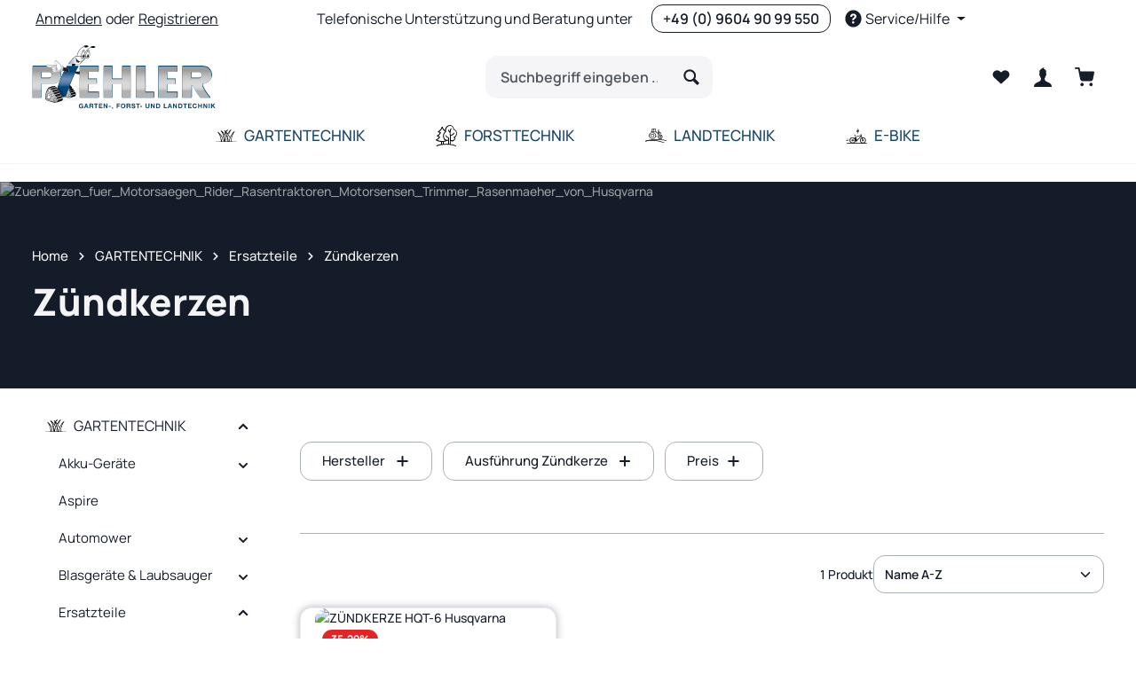

--- FILE ---
content_type: image/svg+xml
request_url: https://www.piehler-kemnath.de/media/f2/13/d7/1744874409/forsttechnik.svg?ts=1744874409
body_size: 1032
content:
<?xml version="1.0" encoding="utf-8"?>
<!-- Generator: Adobe Illustrator 23.0.2, SVG Export Plug-In . SVG Version: 6.00 Build 0)  -->
<svg version="1.1" id="Ebene_1" xmlns="http://www.w3.org/2000/svg" xmlns:xlink="http://www.w3.org/1999/xlink" x="0px" y="0px"
	 viewBox="0 0 30.8 30.6" style="enable-background:new 0 0 30.8 30.6;" xml:space="preserve">
<path d="M29.1,30.6c-0.1,0-0.2,0-0.3-0.1C26.3,29,21,28,15.1,28c-5.6,0-10.8,0.9-13.3,2.3c-0.3,0.2-0.7,0.1-0.9-0.2
	c-0.2-0.3-0.1-0.7,0.2-0.9c1.5-0.8,3.8-1.5,6.6-1.9v-3.2c-2.7-0.2-5.3-1-7.4-2.3C0.1,21.7,0,21.4,0,21.2c0-0.2,0.2-0.4,0.4-0.5
	c2-0.7,3.1-1.8,4.2-3.4c-1-0.3-2-0.7-2.8-1.3c-0.2-0.1-0.3-0.4-0.3-0.6c0-0.2,0.2-0.4,0.4-0.5c1.6-0.7,2.8-1.8,4-3.7
	C5,10.9,4.2,10.5,3.3,10C3.1,9.9,3,9.7,3,9.4C3,9.2,3.2,9,3.4,8.9c2.5-1.1,4.2-3.1,5.2-6.4c0.1-0.3,0.3-0.4,0.6-0.4
	c0.3,0,0.5,0.2,0.6,0.4c0.6,1.7,2.1,4.1,3.6,5c0-0.1,0-0.2,0-0.3c0.3-3.9,3.4-7.1,7-7.1c3.1,0,5.7,2.5,6,5.8
	c2.7,0.7,4.5,3.4,4.2,6.5c-0.2,2.1-1.2,4-2.7,5.2c0.2,0.9,0.2,1.8,0,2.5c-0.4,1.4-1.4,2.5-2.8,3c-1.2,0.4-2.5,0.3-3.5-0.2l0,4.4
	c3.3,0.4,6,1.2,7.7,2.3c0.3,0.2,0.4,0.6,0.2,0.9C29.5,30.5,29.3,30.6,29.1,30.6z M9,24.1v3c0.4,0,0.8-0.1,1.2-0.1v-2.9
	C9.8,24.1,9.4,24.1,9,24.1z M19.2,26.9c0.4,0,0.9,0.1,1.3,0.1l0-12.1c-0.4-1.1-0.5-2.6-0.4-4.2c-0.1,0-0.1-0.1-0.2-0.1
	c-1-0.8-1.7-1.7-1.9-3.2c0-0.3,0.2-0.7,0.5-0.7c0.3,0,0.7,0.2,0.7,0.5c0.1,0.9,0.4,1.4,1,2c0.2-1.5,0.7-3,1.2-4
	c0.2-0.3,0.5-0.4,0.9-0.3c0.3,0.2,0.4,0.5,0.3,0.9c-1.1,2-1.7,6.4-1,8.4c2-0.6,3.4-1.3,4-2.9c0.1-0.3,0.5-0.5,0.8-0.4
	c0.3,0.1,0.5,0.5,0.4,0.8c-0.8,2.2-2.7,3-5,3.7l0,5.7c0.1,0,0.1,0.1,0.2,0.1c0.7,0.6,1.9,0.7,2.9,0.4c0.6-0.2,1.7-0.7,2-2.1
	c0.1-0.4,0.1-0.9,0.1-1.4c-0.2,0.1-0.4,0.2-0.6,0.3c-0.3,0.1-0.7,0-0.8-0.4c-0.1-0.3,0-0.7,0.4-0.8c2-0.8,3.5-2.8,3.6-5.1
	c0.2-2.6-1.4-4.9-3.7-5.3c-0.3,0-0.5-0.3-0.5-0.6c-0.1-2.9-2.2-5.1-4.8-5.1c-2.9,0-5.5,2.7-5.8,6c0,0.4,0,0.7,0,1.1c0,0,0,0.1,0,0.1
	c0,0.4,0.1,0.7,0.2,1.1c0.1,0.3,0,0.6-0.3,0.7c-2.8,1.5-3.5,5.4-2.4,8.1c0.5,1.2,1.9,3.7,5.8,2.9c0-1.1,0-2.1-0.1-2.5
	c-0.3-0.2-0.6-0.3-0.9-0.4c-0.9-0.4-1.8-0.7-2.9-2.7c-0.2-0.3,0-0.7,0.3-0.8c0.3-0.2,0.7,0,0.8,0.3c0.8,1.6,1.4,1.8,2.2,2.1
	c0.4,0.1,0.8,0.3,1.3,0.6c0.5,0.3,0.6,1,0.5,7.1C19.2,25.7,19.2,26.4,19.2,26.9z M11.5,24v2.9c2.1-0.1,4.3-0.2,6.4-0.1
	c0-0.5,0-1.2,0-2c0-0.6,0-1.5,0-2.3c-0.6,0.1-1.2,0.2-1.8,0.1c-0.1,0.1-0.2,0.2-0.3,0.2C14.5,23.4,13,23.8,11.5,24z M2.1,21.3
	c3.5,1.7,7.9,2,12,0.8c-1.3-0.6-2.4-1.7-3-3.3c-1.2-3-0.6-7.4,2.5-9.4c0-0.1-0.1-0.3-0.1-0.4c-1.8-0.6-3.3-2.7-4.3-4.5
	c-1,2.3-2.4,4-4.2,5.1c0.7,0.3,1.3,0.5,2,0.7c0.2,0,0.3,0.2,0.4,0.4c0.1,0.2,0.1,0.4,0,0.5c-1.1,2.1-2.3,3.5-3.9,4.3
	c0.7,0.3,1.5,0.6,2.3,0.8c0.2,0,0.4,0.2,0.4,0.4c0.1,0.2,0.1,0.4-0.1,0.6C5,19,4,20.4,2.1,21.3z M18.1,18.8
	C18.1,18.8,18.1,18.8,18.1,18.8C18.1,18.8,18.1,18.8,18.1,18.8z M17.9,18.6L17.9,18.6L17.9,18.6z"/>
</svg>


--- FILE ---
content_type: image/svg+xml
request_url: https://www.piehler-kemnath.de/media/2f/cb/6b/1744874360/piehler-logo-piehli.svg?ts=1744874360
body_size: 19717
content:
<?xml version="1.0" encoding="utf-8"?>
<!-- Generator: Adobe Illustrator 23.0.2, SVG Export Plug-In . SVG Version: 6.00 Build 0)  -->
<svg version="1.1" id="Ebene_1" xmlns="http://www.w3.org/2000/svg" xmlns:xlink="http://www.w3.org/1999/xlink" x="0px" y="0px"
	 viewBox="0 0 696.3 242.2" style="enable-background:new 0 0 696.3 242.2;" xml:space="preserve">
<style type="text/css">
	.st0{clip-path:url(#SVGID_2_);fill:#004679;}
	.st1{clip-path:url(#SVGID_4_);fill:#004679;}
	.st2{clip-path:url(#SVGID_6_);fill:#004679;}
	.st3{clip-path:url(#SVGID_8_);fill:#FFFFFF;}
	.st4{clip-path:url(#SVGID_10_);fill:url(#SVGID_11_);}
	.st5{clip-path:url(#SVGID_13_);fill:#F4F4F4;}
	.st6{clip-path:url(#SVGID_15_);fill:#F4F4F4;}
	.st7{clip-path:url(#SVGID_17_);fill:#231E21;}
	.st8{clip-path:url(#SVGID_19_);fill:#231E21;}
	.st9{clip-path:url(#SVGID_21_);fill:#231E21;}
	.st10{clip-path:url(#SVGID_23_);}
	.st11{clip-path:url(#SVGID_25_);fill:url(#SVGID_26_);}
	.st12{clip-path:url(#SVGID_28_);fill:#004679;}
	.st13{clip-path:url(#SVGID_30_);fill:#B8BCBF;}
	.st14{clip-path:url(#SVGID_32_);}
	.st15{clip-path:url(#SVGID_34_);}
	.st16{clip-path:url(#SVGID_36_);}
	.st17{clip-path:url(#SVGID_38_);}
	.st18{clip-path:url(#SVGID_40_);}
	.st19{clip-path:url(#SVGID_42_);}
	.st20{clip-path:url(#SVGID_44_);fill:#FFFFFF;}
	.st21{clip-path:url(#SVGID_46_);}
	.st22{clip-path:url(#SVGID_48_);}
	.st23{clip-path:url(#SVGID_50_);}
	.st24{clip-path:url(#SVGID_52_);}
	.st25{clip-path:url(#SVGID_54_);}
	.st26{clip-path:url(#SVGID_56_);}
	.st27{clip-path:url(#SVGID_58_);}
	.st28{clip-path:url(#SVGID_60_);}
	.st29{clip-path:url(#SVGID_62_);}
	.st30{clip-path:url(#SVGID_64_);}
	.st31{clip-path:url(#SVGID_66_);}
	.st32{clip-path:url(#SVGID_68_);fill:#FFFFFF;}
	.st33{clip-path:url(#SVGID_70_);fill:#FFFFFF;}
	.st34{clip-path:url(#SVGID_72_);}
	.st35{clip-path:url(#SVGID_74_);}
	.st36{clip-path:url(#SVGID_76_);fill:#FFFFFF;}
	.st37{clip-path:url(#SVGID_78_);fill:#004679;}
	.st38{clip-path:url(#SVGID_80_);fill:url(#SVGID_81_);}
	.st39{clip-path:url(#SVGID_83_);fill:#004679;}
	.st40{clip-path:url(#SVGID_85_);fill:#BDB7B8;}
	.st41{clip-path:url(#SVGID_87_);fill:#B4AFB0;}
	.st42{clip-path:url(#SVGID_89_);fill:#BDB7B8;}
	.st43{clip-path:url(#SVGID_91_);}
	.st44{clip-path:url(#SVGID_93_);}
	.st45{clip-path:url(#SVGID_95_);fill:#00365B;}
	.st46{clip-path:url(#SVGID_97_);fill:url(#SVGID_98_);}
	.st47{clip-path:url(#SVGID_100_);fill:#00365B;}
	.st48{clip-path:url(#SVGID_102_);fill:#B8BCBF;}
	.st49{clip-path:url(#SVGID_104_);fill:#1D171A;}
	.st50{clip-path:url(#SVGID_106_);fill:#1D171A;}
	.st51{clip-path:url(#SVGID_108_);fill:#1D171A;}
	.st52{clip-path:url(#SVGID_110_);fill:#1D171A;}
	.st53{clip-path:url(#SVGID_112_);fill:#1D171A;}
	.st54{clip-path:url(#SVGID_114_);fill:#1D171A;}
	.st55{clip-path:url(#SVGID_116_);fill:#FFFFFF;}
	.st56{clip-path:url(#SVGID_118_);fill:#FFFFFF;}
	.st57{clip-path:url(#SVGID_120_);fill:#FFFFFF;}
	.st58{clip-path:url(#SVGID_122_);fill:#1D171A;}
	.st59{clip-path:url(#SVGID_124_);fill:#1D171A;}
	.st60{clip-path:url(#SVGID_126_);fill:#1D171A;}
	.st61{clip-path:url(#SVGID_128_);fill:#1D171A;}
	.st62{clip-path:url(#SVGID_130_);fill:#1D171A;}
	.st63{clip-path:url(#SVGID_132_);fill:#1D171A;}
	.st64{clip-path:url(#SVGID_134_);fill:#1D171A;}
	.st65{clip-path:url(#SVGID_136_);fill:#1D171A;}
	.st66{clip-path:url(#SVGID_138_);fill:#FFFFFF;}
	.st67{clip-path:url(#SVGID_140_);fill:#FFFFFF;}
	.st68{clip-path:url(#SVGID_142_);fill:#FFFFFF;}
	.st69{clip-path:url(#SVGID_144_);fill:#FFFFFF;}
	.st70{clip-path:url(#SVGID_146_);fill:#FFFFFF;}
	.st71{clip-path:url(#SVGID_148_);fill:#FFFFFF;}
	.st72{clip-path:url(#SVGID_150_);fill:#1D171A;}
	.st73{clip-path:url(#SVGID_152_);fill:#1D171A;}
	.st74{clip-path:url(#SVGID_154_);fill:#1D171A;}
	.st75{clip-path:url(#SVGID_156_);fill:#1D171A;}
	.st76{clip-path:url(#SVGID_158_);fill:#FFFFFF;}
	.st77{clip-path:url(#SVGID_160_);fill:#FFFFFF;}
	.st78{clip-path:url(#SVGID_162_);fill:#004679;}
	.st79{clip-path:url(#SVGID_164_);fill:url(#SVGID_165_);}
	.st80{clip-path:url(#SVGID_167_);fill:#004A80;}
	.st81{clip-path:url(#SVGID_169_);}
	.st82{clip-path:url(#SVGID_171_);fill:#00142F;}
	.st83{clip-path:url(#SVGID_173_);fill:#004679;}
	.st84{clip-path:url(#SVGID_175_);fill:url(#SVGID_176_);}
	.st85{clip-path:url(#SVGID_178_);fill:#004A80;}
	.st86{clip-path:url(#SVGID_180_);}
	.st87{clip-path:url(#SVGID_182_);fill:#00142F;}
	.st88{clip-path:url(#SVGID_184_);fill:#FFFFFF;}
	.st89{clip-path:url(#SVGID_186_);fill:#231E21;}
	.st90{clip-path:url(#SVGID_188_);fill:#231E21;}
	.st91{clip-path:url(#SVGID_190_);fill:#D2D6D9;}
	.st92{clip-path:url(#SVGID_192_);fill:#D2D6D9;}
	.st93{clip-path:url(#SVGID_194_);fill:#D2D6D9;}
	.st94{clip-path:url(#SVGID_196_);fill:#D2D6D9;}
	.st95{clip-path:url(#SVGID_198_);fill:#231E21;}
	.st96{clip-path:url(#SVGID_200_);fill:#788287;}
	.st97{clip-path:url(#SVGID_202_);fill:#788287;}
	.st98{clip-path:url(#SVGID_204_);fill:#788287;}
	.st99{clip-path:url(#SVGID_206_);fill:#788287;}
	.st100{clip-path:url(#SVGID_208_);fill:#788287;}
	.st101{clip-path:url(#SVGID_210_);fill:#788287;}
	.st102{clip-path:url(#SVGID_212_);fill:#788287;}
	.st103{clip-path:url(#SVGID_214_);fill:#788287;}
	.st104{clip-path:url(#SVGID_216_);fill:#788287;}
	.st105{clip-path:url(#SVGID_218_);fill:#788287;}
	.st106{clip-path:url(#SVGID_220_);fill:#788287;}
	.st107{clip-path:url(#SVGID_222_);fill:#788287;}
	.st108{clip-path:url(#SVGID_224_);fill:#788287;}
	.st109{clip-path:url(#SVGID_226_);fill:#788287;}
	.st110{clip-path:url(#SVGID_228_);fill:#788287;}
	.st111{clip-path:url(#SVGID_230_);fill:#788287;}
	.st112{clip-path:url(#SVGID_232_);fill:#788287;}
	.st113{clip-path:url(#SVGID_234_);fill:#788287;}
	.st114{clip-path:url(#SVGID_236_);fill:#788287;}
	.st115{clip-path:url(#SVGID_238_);fill:#F8F8F8;}
	.st116{clip-path:url(#SVGID_240_);fill:#F8F8F8;}
	.st117{clip-path:url(#SVGID_242_);}
	.st118{clip-path:url(#SVGID_244_);}
	.st119{clip-path:url(#SVGID_246_);fill:#261F20;}
	.st120{clip-path:url(#SVGID_248_);fill:#FFFFFF;}
	.st121{clip-path:url(#SVGID_250_);fill:#FFFFFF;}
	.st122{clip-path:url(#SVGID_252_);fill:#261F20;}
	.st123{clip-path:url(#SVGID_254_);fill:#261F20;}
	.st124{clip-path:url(#SVGID_256_);fill:#FFFFFF;}
	.st125{clip-path:url(#SVGID_258_);fill:#261F20;}
	.st126{clip-path:url(#SVGID_260_);fill:#FFFFFF;}
	.st127{clip-path:url(#SVGID_262_);fill:#261F20;}
	.st128{clip-path:url(#SVGID_264_);fill:#261F20;}
	.st129{clip-path:url(#SVGID_266_);fill:#FFFFFF;}
	.st130{clip-path:url(#SVGID_268_);fill:#261F20;}
	.st131{clip-path:url(#SVGID_270_);fill:#004679;}
	.st132{clip-path:url(#SVGID_272_);fill:#004679;}
	.st133{clip-path:url(#SVGID_274_);fill:#004679;}
	.st134{clip-path:url(#SVGID_276_);fill:url(#SVGID_277_);}
	.st135{clip-path:url(#SVGID_279_);fill:url(#SVGID_280_);}
	.st136{clip-path:url(#SVGID_282_);fill:url(#SVGID_283_);}
	.st137{clip-path:url(#SVGID_285_);fill:url(#SVGID_286_);}
	.st138{clip-path:url(#SVGID_288_);fill:#004679;}
	.st139{clip-path:url(#SVGID_290_);fill:url(#SVGID_291_);}
</style>
<g>
	<g>
		<defs>
			<rect id="SVGID_1_" width="696.3" height="242.2"/>
		</defs>
		<clipPath id="SVGID_2_">
			<use xlink:href="#SVGID_1_"  style="overflow:visible;"/>
		</clipPath>
		<path class="st0" d="M606,101.1h28.8c5.9,0,10,6.7,10,11.3c0,1.3-0.2,2.5-0.6,3.6c-0.2,0.3-0.4,0.6-0.7,1
			c-1.8,2.2-3.5,5.2-9.4,5.2l-28.2-0.1v-21H606z M683.8,112.6c0-7.4-1.9-14-5.7-20c-3.9-6-8.7-10.1-14.6-12.4
			c-5.9-2.2-21.5-3.4-31.2-3.4h-60.4l-2.1,2.7v119.4h35.9l1.4-2.7v-44.6h3.8c7.1,16.6,16.3,32.5,29.3,47.3h35.9l1.4-2.7
			c-11.6-14.3-22.4-28.9-29.4-45.2v-4.7c15.6-2.2,28.1-11.4,32.7-22.1C682.6,120.5,683.8,116.5,683.8,112.6"/>
	</g>
	<g>
		<defs>
			<rect id="SVGID_3_" width="696.3" height="242.2"/>
		</defs>
		<clipPath id="SVGID_4_">
			<use xlink:href="#SVGID_3_"  style="overflow:visible;"/>
		</clipPath>
		<path class="st1" d="M35.7,101.1h28.8c5.9,0,10,6.7,10,11.3c0,1.3-0.2,2.5-0.6,3.6c-0.2,0.3-0.4,0.6-0.7,0.9
			c-1.8,2.2-3.5,5.2-9.4,5.2H35.6L35.7,101.1L35.7,101.1z M104,89.3c-4.8-7.5-14.9-12.5-21.9-12.5H57.5H2.2L0,79.5v119.4h33.9
			l1.4-2.7v-50.8h44.5c9.5,0,17-4.5,21.9-11.2c1.5-2.1,2.5-4.1,3.4-6.1c2.3-4,3.5-7.8,4.3-12.4C110.7,106.9,109.1,97.3,104,89.3"/>
	</g>
	<g>
		<defs>
			<rect id="SVGID_5_" width="696.3" height="242.2"/>
		</defs>
		<clipPath id="SVGID_6_">
			<use xlink:href="#SVGID_5_"  style="overflow:visible;"/>
		</clipPath>
		<path class="st2" d="M684,220.6v7.3l6.8-7.3h4.8l-6.8,6.9l7.5,10.6h-4.8l-5.3-7.9l-2.2,2.2v5.6h-3.9v-17.5L684,220.6L684,220.6z
			 M674.8,238.1h-3.9v-17.5h3.9V238.1z M654.6,220.6l7.3,11.8l0,0v-11.8h3.6v17.5h-3.9l-7.3-11.7l0,0v11.7h-3.6v-17.5H654.6z
			 M634.5,220.6v6.7h7.1v-6.7h3.9v17.5h-3.9v-7.6h-7.1v7.6h-3.9v-17.5H634.5z M621.7,225.3c-0.2-0.4-0.5-0.7-0.9-1
			c-0.3-0.3-0.7-0.5-1.2-0.7c-0.4-0.2-0.9-0.2-1.4-0.2c-0.9,0-1.6,0.2-2.2,0.5c-0.6,0.3-1.1,0.8-1.5,1.4c-0.4,0.6-0.6,1.2-0.8,1.9
			s-0.3,1.5-0.3,2.2s0.1,1.5,0.3,2.1c0.2,0.7,0.4,1.3,0.8,1.9c0.4,0.6,0.9,1,1.5,1.3s1.3,0.5,2.2,0.5c1.2,0,2.1-0.4,2.8-1.1
			c0.7-0.7,1.1-1.7,1.2-2.8h3.7c-0.1,1.1-0.4,2.1-0.8,3c-0.4,0.9-0.9,1.6-1.6,2.3c-0.7,0.6-1.5,1.1-2.4,1.4c-0.9,0.3-1.9,0.5-3,0.5
			c-1.3,0-2.6-0.2-3.6-0.7c-1.1-0.5-2-1.1-2.7-1.9c-0.7-0.8-1.3-1.8-1.7-2.9c-0.4-1.1-0.6-2.3-0.6-3.6s0.2-2.5,0.6-3.6
			c0.4-1.1,1-2.1,1.7-2.9c0.7-0.8,1.6-1.5,2.7-2c1.1-0.5,2.3-0.7,3.6-0.7c1,0,1.9,0.1,2.7,0.4c0.9,0.3,1.6,0.7,2.3,1.2
			s1.2,1.2,1.7,2c0.4,0.8,0.7,1.7,0.8,2.7h-3.7C622.1,226.1,621.9,225.7,621.7,225.3 M605.7,220.6v3.2h-9.3v3.8h8.5v3h-8.5v4.3h9.5
			v3.2h-13.3v-17.5H605.7z M574.3,223.8v-3.2h14.4v3.2h-5.3v14.3h-3.9v-14.3H574.3z M563,220.6c1.1,0,2.2,0.2,3.2,0.5
			c1,0.4,1.8,0.9,2.5,1.6c0.7,0.7,1.3,1.6,1.7,2.7c0.4,1.1,0.6,2.3,0.6,3.8c0,1.3-0.2,2.5-0.5,3.5s-0.8,2-1.5,2.8s-1.5,1.4-2.5,1.9
			s-2.2,0.7-3.5,0.7h-7.6v-17.5H563z M562.8,234.9c0.6,0,1.1-0.1,1.6-0.3s1-0.5,1.4-0.9s0.7-1,1-1.6c0.2-0.7,0.4-1.5,0.4-2.5
			c0-0.9-0.1-1.7-0.3-2.4s-0.5-1.3-0.8-1.8c-0.4-0.5-0.9-0.9-1.6-1.2c-0.6-0.3-1.4-0.4-2.4-0.4h-2.8v11L562.8,234.9L562.8,234.9z
			 M539.2,220.6l7.3,11.8l0,0v-11.8h3.6v17.5h-3.9l-7.3-11.7l0,0v11.7h-3.6v-17.5H539.2z M525.3,220.6l6.6,17.5h-4l-1.3-3.9H520
			l-1.4,3.9h-3.9l6.6-17.5H525.3z M525.5,231.4l-2.2-6.4l0,0l-2.3,6.4H525.5z M503.9,220.6v14.3h8.5v3.2H500v-17.5H503.9z
			 M478.6,220.6c1.1,0,2.2,0.2,3.2,0.5c1,0.4,1.8,0.9,2.5,1.6c0.7,0.7,1.3,1.6,1.7,2.7c0.4,1.1,0.6,2.3,0.6,3.8
			c0,1.3-0.2,2.5-0.5,3.5c-0.3,1.1-0.8,2-1.5,2.8s-1.5,1.4-2.5,1.9s-2.2,0.7-3.5,0.7H471v-17.5H478.6z M478.4,234.9
			c0.6,0,1.1-0.1,1.6-0.3s1-0.5,1.4-0.9s0.7-1,1-1.6c0.2-0.7,0.4-1.5,0.4-2.5c0-0.9-0.1-1.7-0.3-2.4c-0.2-0.7-0.5-1.3-0.8-1.8
			c-0.4-0.5-0.9-0.9-1.6-1.2c-0.6-0.3-1.4-0.4-2.4-0.4H475v11L478.4,234.9L478.4,234.9z M454.8,220.6l7.3,11.8l0,0v-11.8h3.6v17.5
			h-3.9l-7.3-11.7l0,0v11.7h-3.6v-17.5H454.8z M443.7,236.8c-1.3,1.2-3.2,1.7-5.5,1.7c-2.4,0-4.2-0.6-5.5-1.7c-1.3-1.1-2-2.9-2-5.3
			v-10.9h3.9v10.9c0,0.5,0,0.9,0.1,1.4s0.3,0.9,0.5,1.2c0.3,0.4,0.6,0.6,1.1,0.9c0.5,0.2,1.1,0.3,1.9,0.3c1.4,0,2.3-0.3,2.8-0.9
			c0.5-0.6,0.8-1.6,0.8-2.9v-10.9h3.9v10.9C445.7,233.9,445,235.6,443.7,236.8 M417,232.9h-7.4v-3h7.4V232.9z M394.9,223.8v-3.2
			h14.4v3.2H404v14.3h-3.9v-14.3H394.9z M381.3,233.8c0.2,0.4,0.5,0.7,0.8,1c0.4,0.3,0.8,0.4,1.2,0.6c0.5,0.1,1,0.2,1.5,0.2
			c0.3,0,0.7,0,1.1-0.1s0.8-0.2,1.1-0.3c0.3-0.2,0.6-0.4,0.9-0.7c0.2-0.3,0.3-0.7,0.3-1.1c0-0.5-0.2-0.9-0.5-1.2s-0.7-0.5-1.2-0.7
			s-1-0.4-1.7-0.5c-0.6-0.1-1.3-0.3-1.9-0.5c-0.7-0.2-1.3-0.4-1.9-0.6c-0.6-0.2-1.2-0.5-1.7-0.9s-0.9-0.8-1.2-1.4
			c-0.3-0.6-0.5-1.2-0.5-2c0-0.9,0.2-1.7,0.6-2.3c0.4-0.7,0.9-1.2,1.5-1.7c0.6-0.4,1.3-0.8,2.1-1c0.8-0.2,1.6-0.3,2.4-0.3
			c0.9,0,1.8,0.1,2.6,0.3c0.8,0.2,1.6,0.5,2.2,1c0.7,0.5,1.2,1,1.6,1.8c0.4,0.7,0.6,1.6,0.6,2.6h-3.7c0-0.5-0.1-1-0.3-1.3
			c-0.2-0.3-0.4-0.6-0.7-0.8c-0.3-0.2-0.7-0.3-1.1-0.4c-0.4-0.1-0.8-0.1-1.3-0.1c-0.3,0-0.6,0-0.9,0.1s-0.6,0.2-0.8,0.3
			c-0.3,0.2-0.5,0.4-0.6,0.6c-0.2,0.2-0.2,0.6-0.2,0.9c0,0.3,0.1,0.6,0.2,0.8s0.4,0.4,0.8,0.6c0.4,0.2,0.9,0.4,1.6,0.5
			c0.7,0.2,1.6,0.4,2.7,0.7c0.3,0.1,0.8,0.2,1.4,0.4s1.2,0.4,1.7,0.8c0.6,0.4,1.1,0.9,1.5,1.5s0.6,1.4,0.6,2.4
			c0,0.8-0.2,1.5-0.5,2.2s-0.8,1.3-1.4,1.8s-1.4,0.9-2.3,1.2s-2,0.4-3.2,0.4c-1,0-1.9-0.1-2.8-0.4c-0.9-0.2-1.7-0.6-2.4-1.1
			c-0.7-0.5-1.2-1.2-1.7-1.9c-0.4-0.8-0.6-1.7-0.6-2.8h3.7C381,232.9,381.1,233.4,381.3,233.8 M368.1,220.6c0.8,0,1.5,0.1,2.1,0.4
			c0.6,0.3,1.2,0.6,1.6,1c0.5,0.4,0.8,1,1,1.5c0.2,0.6,0.4,1.2,0.4,1.9c0,1-0.2,1.9-0.6,2.7s-1.1,1.3-2.1,1.7l0,0
			c0.5,0.1,0.9,0.3,1.2,0.6c0.3,0.3,0.6,0.6,0.8,1c0.2,0.4,0.3,0.8,0.4,1.2s0.2,0.9,0.2,1.3c0,0.3,0,0.6,0,1s0,0.8,0.1,1.2
			c0,0.4,0.1,0.8,0.2,1.1c0.1,0.4,0.2,0.7,0.4,0.9h-3.9c-0.2-0.6-0.3-1.2-0.4-2c0-0.8-0.1-1.5-0.2-2.2c-0.1-0.9-0.4-1.6-0.8-2
			s-1.1-0.6-2.1-0.6h-3.9v6.8h-3.9v-17.5L368.1,220.6L368.1,220.6z M366.7,228.5c0.9,0,1.5-0.2,2-0.6c0.4-0.4,0.7-1,0.7-1.9
			s-0.2-1.5-0.7-1.9c-0.4-0.4-1.1-0.6-2-0.6h-4.2v4.9h4.2V228.5z M337.4,225.8c0.4-1.1,1-2.1,1.7-2.9c0.7-0.8,1.6-1.5,2.7-2
			s2.3-0.7,3.6-0.7c1.4,0,2.6,0.2,3.6,0.7c1.1,0.5,2,1.1,2.7,2c0.7,0.8,1.3,1.8,1.7,2.9c0.4,1.1,0.6,2.3,0.6,3.6s-0.2,2.5-0.6,3.6
			s-1,2.1-1.7,2.9c-0.7,0.8-1.6,1.5-2.7,1.9c-1.1,0.5-2.3,0.7-3.6,0.7c-1.3,0-2.5-0.2-3.6-0.7s-2-1.1-2.7-1.9
			c-0.7-0.8-1.3-1.8-1.7-2.9c-0.4-1.1-0.6-2.3-0.6-3.6S337,226.9,337.4,225.8 M340.9,231.6c0.2,0.7,0.4,1.3,0.8,1.9
			c0.4,0.6,0.9,1,1.5,1.3s1.3,0.5,2.2,0.5c0.9,0,1.6-0.2,2.2-0.5s1.1-0.8,1.5-1.3c0.4-0.6,0.7-1.2,0.8-1.9c0.2-0.7,0.3-1.4,0.3-2.1
			c0-0.8-0.1-1.5-0.3-2.2c-0.2-0.7-0.4-1.4-0.8-1.9c-0.4-0.6-0.9-1-1.5-1.4c-0.6-0.3-1.3-0.5-2.2-0.5c-0.9,0-1.6,0.2-2.2,0.5
			s-1.1,0.8-1.5,1.4c-0.4,0.6-0.7,1.2-0.8,1.9c-0.2,0.7-0.3,1.5-0.3,2.2C340.7,230.2,340.8,230.9,340.9,231.6 M333.4,220.6v3.2h-8.5
			v4.1h7.3v3h-7.3v7.2H321v-17.5H333.4z M307.1,234.4v3.8c0,0.6-0.1,1.1-0.3,1.5c-0.2,0.5-0.5,0.9-0.8,1.2s-0.7,0.6-1.2,0.8
			s-1,0.4-1.5,0.5v-1.8c0.2,0,0.5-0.1,0.7-0.3c0.2-0.1,0.4-0.3,0.6-0.5s0.3-0.4,0.4-0.7s0.1-0.5,0.1-0.8h-1.8v-3.8h3.8V234.4z
			 M298.5,232.9h-7.4v-3h7.4V232.9z M275.2,220.6l7.3,11.8l0,0v-11.8h3.6v17.5h-3.9l-7.3-11.7l0,0v11.7h-3.6v-17.5H275.2z
			 M266.6,220.6v3.2h-9.3v3.8h8.5v3h-8.5v4.3h9.5v3.2h-13.3v-17.5H266.6z M235.2,223.8v-3.2h14.4v3.2h-5.3v14.3h-3.9v-14.3H235.2z
			 M226.7,220.6c0.8,0,1.5,0.1,2.1,0.4c0.6,0.3,1.2,0.6,1.6,1c0.5,0.4,0.8,1,1,1.5c0.2,0.6,0.4,1.2,0.4,1.9c0,1-0.2,1.9-0.7,2.7
			c-0.4,0.8-1.1,1.3-2.1,1.7l0,0c0.5,0.1,0.9,0.3,1.2,0.6s0.6,0.6,0.8,1s0.3,0.8,0.4,1.2c0.1,0.4,0.2,0.9,0.2,1.3c0,0.3,0,0.6,0,1
			s0,0.8,0.1,1.2c0,0.4,0.1,0.8,0.2,1.1s0.2,0.7,0.4,0.9h-3.9c-0.2-0.6-0.3-1.2-0.4-2c0-0.8-0.1-1.5-0.2-2.2c-0.1-0.9-0.4-1.6-0.8-2
			c-0.4-0.4-1.1-0.6-2.1-0.6H221v6.8h-3.9v-17.5L226.7,220.6L226.7,220.6z M225.4,228.5c0.9,0,1.5-0.2,2-0.6c0.4-0.4,0.7-1,0.7-1.9
			s-0.2-1.5-0.7-1.9c-0.4-0.4-1.1-0.6-2-0.6h-4.2v4.9h4.2V228.5z M207.3,220.6l6.6,17.5h-4l-1.3-3.9H202l-1.4,3.9h-3.9l6.6-17.5
			H207.3z M207.5,231.4l-2.2-6.4l0,0l-2.3,6.4H207.5z M188.3,238c-0.8,0.4-1.7,0.5-2.5,0.5c-1.3,0-2.5-0.2-3.6-0.7s-2-1.1-2.7-1.9
			c-0.7-0.8-1.3-1.8-1.7-2.9c-0.4-1.1-0.6-2.3-0.6-3.6s0.2-2.5,0.6-3.6c0.4-1.1,1-2.1,1.7-2.9c0.7-0.8,1.6-1.5,2.7-2
			c1.1-0.5,2.3-0.7,3.6-0.7c0.9,0,1.8,0.1,2.6,0.4c0.8,0.3,1.6,0.7,2.3,1.2s1.2,1.2,1.7,1.9c0.4,0.8,0.7,1.7,0.8,2.7h-3.7
			c-0.2-1-0.7-1.7-1.3-2.2c-0.7-0.5-1.4-0.7-2.4-0.7c-0.9,0-1.6,0.2-2.2,0.5c-0.6,0.3-1.1,0.8-1.5,1.4c-0.4,0.6-0.7,1.2-0.8,1.9
			c-0.2,0.7-0.3,1.5-0.3,2.2s0.1,1.5,0.3,2.1c0.2,0.7,0.4,1.3,0.8,1.9c0.4,0.6,0.9,1,1.5,1.3s1.3,0.5,2.2,0.5c1.3,0,2.3-0.3,3-1
			c0.7-0.6,1.1-1.6,1.2-2.8h-3.9v-2.9h7.4v9.5H191l-0.4-2C189.9,237,189.1,237.6,188.3,238"/>
	</g>
	<g>
		<defs>
			<rect id="SVGID_7_" width="696.3" height="242.2"/>
		</defs>
		<clipPath id="SVGID_8_">
			<use xlink:href="#SVGID_7_"  style="overflow:visible;"/>
		</clipPath>
		<path class="st3" d="M203.8,85.3c0-1.1-0.9-2.1-2.1-2.1c-1.1,0-2.1,0.9-2.1,2.1c0,1.1,0.9,2.1,2.1,2.1
			C202.9,87.3,203.8,86.4,203.8,85.3"/>
	</g>
</g>
<g>
	<g>
		<defs>
			<path id="SVGID_9_" d="M34.3,124.9v-23.8h30.2c5.9,0,10,6.7,10,11.3c0,2.7-0.8,5.2-2.6,7.3c-1.8,2.2-3.5,5.2-9.4,5.2L34.3,124.9z
				 M0,79.5v119.4h33.9v-53.5h45.8c9.5,0,17-4.5,21.9-11.2c3.7-5.3,5.4-9.8,6.3-15.8c1.3-8.7-0.3-18.3-5.4-26.3
				c-4.8-7.5-14.9-12.5-21.9-12.5H56L0,79.5L0,79.5z"/>
		</defs>
		<clipPath id="SVGID_10_">
			<use xlink:href="#SVGID_9_"  style="overflow:visible;"/>
		</clipPath>
		
			<linearGradient id="SVGID_11_" gradientUnits="userSpaceOnUse" x1="-330.5453" y1="268.2183" x2="-329.5453" y2="268.2183" gradientTransform="matrix(0 75.8395 75.8395 0 -20286.8398 25164.8301)">
			<stop  offset="0" style="stop-color:#9D9D9C"/>
			<stop  offset="0.123" style="stop-color:#AFAEAE"/>
			<stop  offset="0.3219" style="stop-color:#C5C5C5"/>
			<stop  offset="0.4366" style="stop-color:#CDCDCD"/>
			<stop  offset="0.4484" style="stop-color:#CECECE"/>
			<stop  offset="0.5866" style="stop-color:#D7D7D7"/>
			<stop  offset="0.7333" style="stop-color:#DADADA"/>
			<stop  offset="0.8311" style="stop-color:#D8D8D8"/>
			<stop  offset="0.8933" style="stop-color:#D1D1D1"/>
			<stop  offset="0.9455" style="stop-color:#C6C6C6"/>
			<stop  offset="0.9921" style="stop-color:#B6B6B5"/>
			<stop  offset="1" style="stop-color:#B2B2B2"/>
		</linearGradient>
		<rect y="79.5" class="st4" width="109.4" height="119.4"/>
	</g>
</g>
<g>
	<g>
		<defs>
			<rect id="SVGID_12_" width="696.3" height="242.2"/>
		</defs>
		<clipPath id="SVGID_13_">
			<use xlink:href="#SVGID_12_"  style="overflow:visible;"/>
		</clipPath>
		<path class="st5" d="M91.1,177.4c-0.7-0.2-1-0.5-0.5-0.9c0.3-0.2-0.2-0.7-0.8-0.8c-3.1-0.6-3.3-1.2-0.7-2c0.2-0.1,0.3-0.1,0.9-0.3
			c-0.6,0-1.1,0-1.5,0c-0.2,0-0.4,0-0.6,0c-2.1,0.1-4.1,0.2-6.2,0.2c-2.4,0-4.7-0.1-7.1-0.4c-1.8-0.2-3.4-0.5-4.8-0.9
			c-1.5-0.4-1.6-1.2-0.8-1.7c0.6-0.3,1.9-0.5,3.5-0.5c0.4,0,0.9,0,1.3,0c5.5,0.2,11,0.5,16.5,0.6c0.3,0,0.6,0,0.9,0
			c0.6,0,1.1,0,1.7,0C92.4,172.9,91.7,175.1,91.1,177.4 M165.8,187.9c0.2-0.9,0.3-1.8,0.2-2.8c-0.1,0-0.2,0.1-0.4,0.1
			c-0.2-2.4-2.1-5.3-2.1-5.3l-4.1-6.9l-1.2-1.5c1.7,0,3.4,0,5.2,0h0.1c1.3,0,1.8-0.1,1.9-0.5c0.2-0.4,0.5-0.9,0.8-1.4h-2.4
			c-2,0-4,0-6,0c-0.3,0-0.7,0-1,0l-1.6-2.1c1.5-0.5,3-1,4.6-1.5c5.2-1.7,10.4-3.3,15.7-4.9c2-0.6,4.1-1.2,6.9-1.2
			c0.6,0,1.2,0,1.9,0.1c1.1-1.2,2-2.4,3.3-3.5c3.9-3.3,10.9-5.8,21.5-7.2c0.4-0.1,0.9-0.1,1-0.2c0.6-1,3.3-1,5.5-1.2
			c0.5-0.1,1-0.1,1.5-0.1h3.6c1.7,0.1,3.4,0.2,5,0.5c0.9,0.1,1.9,0.5,2,0.7s-1.1,0.6-2,0.7c-2.2,0.3-4.5,0.5-6.7,0.5
			s-4.3-0.1-6.5-0.4c-0.6-0.1-1.1-0.1-1.6-0.1s-1.1,0-1.6,0.1c-11,1.5-17.6,4.2-21.3,7.7c-0.9,0.8-1.4,1.6-2.1,2.5h13.6
			c0.6-0.8,0.9-1.7,1.9-2.5s2.5-1.5,4.4-2.1c1.3-0.4,2.7-0.6,4.1-0.6c1.8,0,3.6,0.4,4.9,1.1c0.2,0.1,0.4,0.2,0.4,0.2
			c2-0.9,3.9-1.9,6.1-2.7c3.7-1.4,8.4-2.5,13.8-3.2c0.6-0.1,1-0.3,1.5-0.5c0.6-0.2,1.2-0.5,2-0.6c2.3-0.3,4.5-0.4,6.8-0.4
			s4.5,0.1,6.7,0.4c0.9,0.1,1.9,0.5,1.9,0.8c0,0.2-1.1,0.6-1.9,0.7c-2.2,0.3-4.5,0.4-6.8,0.4s-4.6-0.1-6.8-0.4
			c-0.4,0-0.9-0.1-1.4-0.1c-0.3,0-0.5,0-0.8,0c-9.4,1.2-15.9,3.3-20,6.2c-0.2,0.1-0.3,0.2-0.3,0.4c0,1,0,2,0,3h1.1
			c0.6-0.8,0.8-1.6,1.8-2.4c1-0.8,2.4-1.6,4.2-2.2c1.4-0.5,2.9-0.7,4.4-0.7c2.1,0,4,0.4,5.1,1.3c2.1,1.5,1.5,3.1-0.1,4.6
			c-0.6,0.6-1.6,1.1-2.7,1.6c-1.7,0.8-3.5,1.1-5.4,1.1c-1.6,0-3.4-0.3-5.4-0.8c-4.7,1.4-9.5,2.8-14.1,4.3c-2.6,0.8-4.9,1.7-7.4,2.5
			c-0.6,0.2-1.6,0.3-2.4,0.3c-2.7,0-5.4,0-8.1,0c-2.5,0-5,0-7.6,0h-0.1c-1.1,0-1.7,0.1-1.8,0.5c-0.1,0.5-0.5,0.9-0.8,1.4h14.4
			c-3.8,2.3-7.4,4.4-11.2,6.6c2.8,0.2,5.5,0.3,8.2,0.3c3.4,0,6.7-0.1,10-0.3c0.6,0,1.2-0.2,1.5-0.4c0.6-0.3,1-0.7,2.3-0.7
			c0.2,0,0.4,0,0.7,0l0,0c0.4,0,1.3-0.3,1.4-0.5c0.7-0.8,0.9-1.7,2-2.5c0.8-0.6,2.2-1.2,4.7-1.2c0.4,0,0.8,0,1.3,0
			c0.1,0,0.2,0,0.4,0c0.8,0,1.7-0.1,2.3-0.2c3.1-0.5,6-1.1,9.1-1.6c0.9-0.2,2.1-0.2,3.2-0.2c2,0,3.9,0.3,4.5,0.8
			c0.9,0.8,2.9,1,4.8,1.3c2.4,0.4,2.9,0.9,2.1,1.7c0.8,0.2,1.6,0.4,2.3,0.6c1.5,0.5,1.9,1.1,0.8,1.6c-0.9,0.5-0.5,0.8,0.4,1.1
			c2,0.8,2,0.9,0,1.6c-2.2,0.9-5.2,1.4-8.8,1.5c-0.9,0-1.8,0.1-2.5,0.3c-3.1,0.6-6.2,0.9-9.6,0.9c-1.6,0-3.2-0.1-4.9-0.2
			c-1.8-0.2-3.8-0.1-5.7-0.1h-0.2c-1,0-1.9,0.1-2.3,0.5c-0.1,0.1-1.1,0.2-1.8,0.2c-0.2,0-0.4,0-0.5,0c-0.8-0.1-1.7-0.2-2.2-0.5
			c-1.1-0.5-2.5-0.6-4.2-0.6c-0.1,0-0.2,0-0.3,0c-0.4,0-0.8,0-1.2,0c-6,0-11.8-0.3-17.4-0.9c-1.1-0.1-2.1-0.3-3.3-0.4
			c-2.6,1.7-5.2,3.4-7.6,5.2C168.1,186.2,166.9,187.1,165.8,187.9 M127.2,196.2c-2.9-0.4-5.8-0.9-8.7-1.5c0.4-0.1,0.8-0.1,1.2-0.2
			h7.8L127.2,196.2 M133.3,207.6L133.3,207.6c2.7,0.2,5.4,0.4,8.3,0.5c0.1-0.2,0.2-0.3,0.3-0.5H133.3 M100.6,214.6
			c-2.8,0-5.6-0.3-8.3-0.5c-6.7-0.6-13.3-1.2-19.9-1.9c-6.7-0.6-9.2-1.7-8.9-3.9c0.5-3.8,3.6-7.4,10.6-10.6c0.8-0.4,2.1-0.7,3.5-0.9
			c6.4-1,13.2-1.6,20.3-1.6c0.8,0,1.6,0,2.5,0c1.3,0,2.4,0.1,3.3,0.5c1.3,0.6,3,1.2,4.5,1.8c0.4,0.2,0.6,0.4,1.1,0.6c1-1,2-2,3-3.1
			c0.2,0.1,0.4,0.1,0.7,0.1c8.1,1.2,16.3,2.4,24.4,3.5c1.4,0.2,2.9,0.4,4.4,0.4c1,0,2-0.1,2.9-0.3c4.6-1.3,9.1-2.8,13.6-4.4
			c0.3,0.1,0.7,0.2,1.2,0.3c1.2,0.2,2.1,0.5,2.2,1c0.4,0.1,1,0.3,1.5,0.5l0,0c1,0.3,2,0.6,2.9,1c0.2,0.1-0.1,0.3,0,0.4
			c0.3,0.2,0.7,0.6,1.1,0.6c2.5,0,2.7,0.8,4.1,1.2c-0.5,0.1-0.7,0.1-1.8,0.3c0.9,0.2,1.6,0.4,2.4,0.4c2,0.1,2.5,0.7,3.5,1.1
			c0.2,0.1,0.2,0.2,0.1,0.2c-1.1,0.4,0.4,0.7,0.8,0.7c2.1,0,2.4,0.6,3.3,0.9c0.5,0.2,0.8,0.4,1.3,0.7c-1.4,0.1-1.3,0.4-0.9,0.7
			c1.3,1.4-0.4,2.4-4.8,2.8c-4,0.4-8.1,0.8-12,1.3c-2.6,0.3-5.1,0.4-7.7,0.4c-1.9,0-3.9-0.1-5.9-0.2c-6.3-0.3-12.6-0.6-18.8-0.8
			c-0.1,0-0.3,0-0.4,0c-0.3,0-0.6,0-1.1,0c0.5,0.7,1,1.3,1.5,1.9c0.8,1-0.8,2.2-3.9,2.5c-7.6,0.8-15.3,1.5-23,2.2
			C102.7,214.6,101.7,214.6,100.6,214.6"/>
	</g>
	<g>
		<defs>
			<rect id="SVGID_14_" width="696.3" height="242.2"/>
		</defs>
		<clipPath id="SVGID_15_">
			<use xlink:href="#SVGID_14_"  style="overflow:visible;"/>
		</clipPath>
		<path class="st6" d="M165.9,185.2c-0.1,0-0.2,0.1-0.4,0.1c0,0.5,0,0.9-0.1,1.3c-0.8,2.4-10.3,7.4-10.3,7.4l-10,3.8
			c0,0-11.8-0.4-12.1-0.4s-5.9-0.6-5.9-0.6l0.1-0.5c-2.9-0.4-5.8-0.9-8.7-1.5c-1.2,0.2-2.6,0.2-3.9,0.2c-0.8,0-1.5,0-2.3-0.1
			l-0.1,0.1c0.2,0.1,0.4,0.1,0.7,0.1c8.1,1.2,16.3,2.4,24.4,3.5c1.4,0.2,2.9,0.4,4.4,0.4c1,0,2-0.1,2.9-0.3
			c4.6-1.3,9.1-2.8,13.6-4.4c-0.5-0.2-0.6-0.4-0.1-0.8c2.6-1.9,5.1-3.8,7.7-5.7C166,187,166,186.1,165.9,185.2"/>
	</g>
	<g>
		<defs>
			<rect id="SVGID_16_" width="696.3" height="242.2"/>
		</defs>
		<clipPath id="SVGID_17_">
			<use xlink:href="#SVGID_16_"  style="overflow:visible;"/>
		</clipPath>
		<path class="st7" d="M164.5,106.5c7.2,2.8,15.3,3.8,23,3.5c0.6,0,0.6-1,0-1c-7.9,0.4-17.6-2-25.3-3.9c-0.2,0-0.5,0.2-0.3,0.2
			L164.5,106.5"/>
	</g>
	<g>
		<defs>
			<rect id="SVGID_18_" width="696.3" height="242.2"/>
		</defs>
		<clipPath id="SVGID_19_">
			<use xlink:href="#SVGID_18_"  style="overflow:visible;"/>
		</clipPath>
		<path class="st8" d="M166.6,99.4c0,0,5.4,1.1,8.5,0.9c3.2-0.1,10.2-1.5,10.2-1.5s-0.7,3.9,0.4,6.6c1.2,2.6,1.7,3.9,1.7,3.9
			s-9.8,0.1-14.4-0.7c-3.7-0.7-7.9-1.7-11.2-3.6c-0.9-0.5-1.8-1.2-1.9-2.3C159.6,99.3,164.4,99.2,166.6,99.4"/>
	</g>
	<g>
		<defs>
			<rect id="SVGID_20_" width="696.3" height="242.2"/>
		</defs>
		<clipPath id="SVGID_21_">
			<use xlink:href="#SVGID_20_"  style="overflow:visible;"/>
		</clipPath>
		<path class="st9" d="M171.5,100.2c4.9,0.5,9.7,0.1,14.4-1.2c0.4-0.1,0.2-0.7-0.2-0.6c-4.7,1.3-17.7,1.4-22.5,0.5
			C163.1,99,171.3,100.2,171.5,100.2"/>
	</g>
	<g>
		<defs>
			
				<rect id="SVGID_22_" x="-112.1" y="-226.7" transform="matrix(0.1737 -0.9848 0.9848 0.1737 299.0723 145.2016)" width="696.3" height="242.2"/>
		</defs>
		<clipPath id="SVGID_23_">
			<use xlink:href="#SVGID_22_"  style="overflow:visible;"/>
		</clipPath>
		
			<rect x="152.3" y="68.7" transform="matrix(0.1737 -0.9848 0.9848 0.1737 56.305 216.1676)" class="st10" width="9.4" height="11.6"/>
	</g>
</g>
<g>
	<g>
		<defs>
			<path id="SVGID_24_" d="M138.9,70.1L138.9,70.1h40.6h2c7.7-9.6,17.6-19,28.8-28.3h-12.1c-0.2,1.4-0.3,2.3-0.3,2.5l0,0l0,0
				l-1.5-0.1c0,0,0.1-0.9,0.3-2.4h-25.2V42l0,0l-1.5-0.1v-0.1h-3.7C154.7,49.8,146.9,59.9,138.9,70.1"/>
		</defs>
		<clipPath id="SVGID_25_">
			<use xlink:href="#SVGID_24_"  style="overflow:visible;"/>
		</clipPath>
		
			<linearGradient id="SVGID_26_" gradientUnits="userSpaceOnUse" x1="-330.5107" y1="259.9236" x2="-329.5107" y2="259.9236" gradientTransform="matrix(79.9929 -14.1049 -14.1049 -79.9929 30238.416 16193.2598)">
			<stop  offset="0" style="stop-color:#9D9D9C"/>
			<stop  offset="7.604764e-02" style="stop-color:#AFAEAE"/>
			<stop  offset="0.1991" style="stop-color:#C5C5C5"/>
			<stop  offset="0.27" style="stop-color:#CDCDCD"/>
			<stop  offset="0.2825" style="stop-color:#D3D2D2"/>
			<stop  offset="0.3417" style="stop-color:#E6E6E6"/>
			<stop  offset="0.4021" style="stop-color:#F4F4F4"/>
			<stop  offset="0.4639" style="stop-color:#FCFCFC"/>
			<stop  offset="0.5295" style="stop-color:#FFFFFF"/>
			<stop  offset="0.7333" style="stop-color:#DADADA"/>
			<stop  offset="0.8311" style="stop-color:#D8D8D8"/>
			<stop  offset="0.8933" style="stop-color:#D1D1D1"/>
			<stop  offset="0.9455" style="stop-color:#C6C6C6"/>
			<stop  offset="0.9921" style="stop-color:#B6B6B5"/>
			<stop  offset="1" style="stop-color:#B2B2B2"/>
		</linearGradient>
		<polygon class="st11" points="141,82.3 215.1,69.2 208,29.4 134,42.5 		"/>
	</g>
</g>
<g>
	<g>
		<defs>
			<rect id="SVGID_27_" width="696.3" height="242.2"/>
		</defs>
		<clipPath id="SVGID_28_">
			<use xlink:href="#SVGID_27_"  style="overflow:visible;"/>
		</clipPath>
		<path class="st12" d="M166,40.9v0.8l46.3,0.1V41l-0.5-0.6c-12,9.9-22.6,19.8-30.7,30l0.6,0.5v-0.8h-44.4v0.8l0.6,0.5
			c8.5-10.6,16.5-21.3,28.5-29.8L166,40.9v0.8V40.9l-0.4-0.6c-12.3,8.7-20.4,19.5-28.8,30.1l-1,1.2h46.4l0.2-0.3
			c8-10,18.6-20,30.5-29.8l1.6-1.3l-48.7-0.1l-0.2,0.1L166,40.9"/>
	</g>
	<g>
		<defs>
			<rect id="SVGID_29_" width="696.3" height="242.2"/>
		</defs>
		<clipPath id="SVGID_30_">
			<use xlink:href="#SVGID_29_"  style="overflow:visible;"/>
		</clipPath>
		<path class="st13" d="M144.2,151.6l4.5,6.8l5.1,7.4l5.6,7.2l4.1,6.9c0,0,2.7,4.2,1.9,6.6c-0.8,2.4-10.3,7.4-10.3,7.4l-10,3.8
			c0,0-11.8-0.4-12.1-0.4s-5.9-0.6-5.9-0.6l2.5-15.9l6.8-24.9L144.2,151.6"/>
	</g>
	<g>
		<defs>
			<rect id="SVGID_31_" width="696.3" height="242.2"/>
		</defs>
		<clipPath id="SVGID_32_">
			<use xlink:href="#SVGID_31_"  style="overflow:visible;"/>
		</clipPath>
		<path class="st14" d="M143.2,152.8c0.3-0.4,0.7-0.8,1-1.2c-1.9-0.6-4.2,0.3-4.3,1.7c0.6-0.1,1.1-0.3,1.7-0.4
			C142.1,152.9,142.7,152.8,143.2,152.8c-3.4,1.7-3.4,1.7-2.7,4.6c2.2-0.6,4.4-1.3,6.9-2C146,154,145.5,152,143.2,152.8"/>
	</g>
	<g>
		<defs>
			<rect id="SVGID_33_" width="696.3" height="242.2"/>
		</defs>
		<clipPath id="SVGID_34_">
			<use xlink:href="#SVGID_33_"  style="overflow:visible;"/>
		</clipPath>
		<path class="st15" d="M156.7,167.7c-0.9-1.3-1.6-2.3-2.4-3.2c-0.3-0.3-0.9-0.6-1.3-0.5c-3.8,1.1-7.6,2.3-11.4,3.4
			c0.3,1.8,0.5,3.3,0.8,4.9C147.3,170.8,151.9,169.3,156.7,167.7"/>
	</g>
	<g>
		<defs>
			<rect id="SVGID_35_" width="696.3" height="242.2"/>
		</defs>
		<clipPath id="SVGID_36_">
			<use xlink:href="#SVGID_35_"  style="overflow:visible;"/>
		</clipPath>
		<path class="st16" d="M151.9,161.8c-1.5-3.7-2.5-4.3-5.9-3.3c-0.4,0.1-0.9,0.3-1.3,0.4c-4.4,1.3-4.4,1.3-3.3,5.8
			c0,0.1,0.1,0.1,0.2,0.3C145,163.9,148.5,162.8,151.9,161.8"/>
	</g>
	<g>
		<defs>
			<rect id="SVGID_37_" width="696.3" height="242.2"/>
		</defs>
		<clipPath id="SVGID_38_">
			<use xlink:href="#SVGID_37_"  style="overflow:visible;"/>
		</clipPath>
		<path class="st17" d="M122.9,185.3c-0.1-0.4-0.4-1.7-0.6-1.7c-2,0.2-4.1,0.6-6,1.1c-0.5,0.1-1.1,1-1.2,1.6c-0.3,2.2,1,3.6,3.2,3.7
			C121,190,122.9,188.3,122.9,185.3"/>
	</g>
	<g>
		<defs>
			<rect id="SVGID_39_" width="696.3" height="242.2"/>
		</defs>
		<clipPath id="SVGID_40_">
			<use xlink:href="#SVGID_39_"  style="overflow:visible;"/>
		</clipPath>
		<path class="st18" d="M114.4,185.4l-0.5-0.2c-0.3,0.5-0.7,0.9-0.8,1.4c-0.3,2.1,0.9,4.2,2.8,5c2.3,1,5.8,0.5,7.5-1.1
			c1.6-1.6,2.3-4.9,1.3-7.2c-0.2-0.4-0.9-0.5-1.4-0.8c0.8,2.8,0.7,5-1.1,6.9c-1.5,1.5-3.5,1.7-5.4,1
			C114.3,189.6,114.4,187.4,114.4,185.4"/>
	</g>
	<g>
		<defs>
			<rect id="SVGID_41_" width="696.3" height="242.2"/>
		</defs>
		<clipPath id="SVGID_42_">
			<use xlink:href="#SVGID_41_"  style="overflow:visible;"/>
		</clipPath>
		<path class="st19" d="M148.6,157.2c0-0.2-0.1-0.5-0.1-0.7c-2.6-1.1-4.8,1-7.3,1.3c-0.3,0-0.5,0.9-0.8,1.4c0.2,0.1,0.3,0.2,0.5,0.3
			C143.5,158.7,146,158,148.6,157.2"/>
	</g>
	<g>
		<defs>
			<rect id="SVGID_43_" width="696.3" height="242.2"/>
		</defs>
		<clipPath id="SVGID_44_">
			<use xlink:href="#SVGID_43_"  style="overflow:visible;"/>
		</clipPath>
		<path class="st20" d="M146.7,190.3c0-3.1-2-5.6-4.4-5.6s-4.3,2.4-4.3,5.5c0,2.9,1.7,4.8,4.4,4.8
			C145,194.9,146.7,193.1,146.7,190.3"/>
	</g>
	<g>
		<defs>
			<rect id="SVGID_45_" width="696.3" height="242.2"/>
		</defs>
		<clipPath id="SVGID_46_">
			<use xlink:href="#SVGID_45_"  style="overflow:visible;"/>
		</clipPath>
		<path class="st21" d="M146.4,196.3c2.1-0.5,2.5-2.3,2.6-4c0.1-1.2,0.6-1.6,1.6-1.9c5.1-1.7,10.2-3.5,15.3-5.3
			c0.4,3.3-1.4,6.9-4.1,7.9c-5.7,2-11.4,4.1-17.2,5.7c-2.3,0.6-4.9,0.3-7.3,0c-8.2-1.1-16.3-2.3-24.4-3.5c-1.2-0.2-2.4-0.6-3.4-1.2
			c-2.2-1.2-2.9-4.5-1.5-6.6c0.3-0.4,0.8-0.5,1.4-0.9c-0.3,3.9,1.3,6.6,4.9,7.4c9.4,2.1,18.8,3.4,28.4,3.7
			C143.9,197.6,145.2,196.7,146.4,196.3L146.4,196.3"/>
	</g>
	<g>
		<defs>
			<rect id="SVGID_47_" width="696.3" height="242.2"/>
		</defs>
		<clipPath id="SVGID_48_">
			<use xlink:href="#SVGID_47_"  style="overflow:visible;"/>
		</clipPath>
		<path class="st22" d="M147.6,186.5c-0.4-1-0.9-2.1-1.3-3.1c0.2-0.4,0.3-1.1,0.6-1.2c5-1.8,10-3.6,15.1-5.3
			c0.4-0.1,1.2,0.1,1.4,0.4c1,1.5,1.8,3,2.9,4.8c-6,2-11.6,3.9-17.2,5.7C148.5,187.3,148.1,186.9,147.6,186.5"/>
	</g>
	<g>
		<defs>
			<rect id="SVGID_49_" width="696.3" height="242.2"/>
		</defs>
		<clipPath id="SVGID_50_">
			<use xlink:href="#SVGID_49_"  style="overflow:visible;"/>
		</clipPath>
		<path class="st23" d="M142.8,178.6v-4c4-1.3,8-2.5,11.9-3.8c3.4-1.1,3.4-1.1,5.5,1.9c0.3,0.5,0.6,1,1.1,1.6
			c-5.4,2-10.7,3.9-16.1,5.7C144.7,180.2,143.6,179,142.8,178.6L142.8,178.6z"/>
	</g>
	<g>
		<defs>
			<rect id="SVGID_51_" width="696.3" height="242.2"/>
		</defs>
		<clipPath id="SVGID_52_">
			<use xlink:href="#SVGID_51_"  style="overflow:visible;"/>
		</clipPath>
		<path class="st24" d="M156.7,167.7c-4.9,1.6-9.6,3.1-14.4,4.7c-3.6-0.4-2.5-2.4-2.8-4.2c3.8-1.2,9.8-3.1,13.6-4.2
			c0.4-0.1,1,0.2,1.3,0.5C155.1,165.4,155.8,166.4,156.7,167.7"/>
	</g>
	<g>
		<defs>
			<rect id="SVGID_53_" width="696.3" height="242.2"/>
		</defs>
		<clipPath id="SVGID_54_">
			<use xlink:href="#SVGID_53_"  style="overflow:visible;"/>
		</clipPath>
		<path class="st25" d="M151.9,161.8c-3.5,1.1-6.9,2.2-10.3,3.2c-0.1-0.2-3.4,0.8-3.4,0.8c-1-4.5,2.1-5.6,6.5-6.8
			c0.4-0.1,0.9-0.3,1.3-0.4C149.5,157.5,150.4,158,151.9,161.8"/>
	</g>
	<g>
		<defs>
			<rect id="SVGID_55_" width="696.3" height="242.2"/>
		</defs>
		<clipPath id="SVGID_56_">
			<use xlink:href="#SVGID_55_"  style="overflow:visible;"/>
		</clipPath>
		<path class="st26" d="M122.9,185.3c0,3-1.9,4.7-4.6,4.7c-2.1-0.1-3.5-1.5-3.2-3.7c0.1-0.6,0.7-1.5,1.2-1.6c2-0.5,4-0.9,6-1.1
			C122.5,183.6,122.8,184.9,122.9,185.3"/>
	</g>
	<g>
		<defs>
			<rect id="SVGID_57_" width="696.3" height="242.2"/>
		</defs>
		<clipPath id="SVGID_58_">
			<use xlink:href="#SVGID_57_"  style="overflow:visible;"/>
		</clipPath>
		<path class="st27" d="M114.4,185.4c0,2-0.1,4.2,2.3,5c1.9,0.7,3.9,0.5,5.4-1c1.9-1.9,2-4.1,1.1-6.9c0.5,0.3,1.2,0.4,1.4,0.8
			c1,2.3,0.3,5.7-1.3,7.2c-1.7,1.6-5.2,2.1-7.5,1.1c-1.9-0.8-3.1-3-2.8-5c0.1-0.5,0.5-1,0.8-1.4L114.4,185.4"/>
	</g>
	<g>
		<defs>
			<rect id="SVGID_59_" width="696.3" height="242.2"/>
		</defs>
		<clipPath id="SVGID_60_">
			<use xlink:href="#SVGID_59_"  style="overflow:visible;"/>
		</clipPath>
		<path class="st28" d="M143.2,152.8c2.3-0.8,2.9,1.2,4.3,2.6c-2.5,0.7-4.7,1.3-6.9,2C139.7,154.5,139.7,154.5,143.2,152.8
			L143.2,152.8"/>
	</g>
	<g>
		<defs>
			<rect id="SVGID_61_" width="696.3" height="242.2"/>
		</defs>
		<clipPath id="SVGID_62_">
			<use xlink:href="#SVGID_61_"  style="overflow:visible;"/>
		</clipPath>
		<path class="st29" d="M148.6,157.2c-2.6,0.8-5.1,1.5-7.7,2.3c-0.2-0.1-0.3-0.2-0.5-0.3c0.2-0.5,0.4-1.3,0.8-1.4
			c2.4-0.3,4.7-2.4,7.3-1.3C148.5,156.8,148.5,157,148.6,157.2"/>
	</g>
	<g>
		<defs>
			<rect id="SVGID_63_" width="696.3" height="242.2"/>
		</defs>
		<clipPath id="SVGID_64_">
			<use xlink:href="#SVGID_63_"  style="overflow:visible;"/>
		</clipPath>
		<path class="st30" d="M146.7,190.3c0,2.8-1.7,4.6-4.3,4.6c-2.7,0-4.4-1.9-4.4-4.8c0-3,2-5.5,4.3-5.5
			C144.7,184.7,146.7,187.2,146.7,190.3"/>
	</g>
	<g>
		<defs>
			<rect id="SVGID_65_" width="696.3" height="242.2"/>
		</defs>
		<clipPath id="SVGID_66_">
			<use xlink:href="#SVGID_65_"  style="overflow:visible;"/>
		</clipPath>
		<path class="st31" d="M146,190.3c0-2.7-1.7-4.9-3.8-4.9c-1.9,0-3.6,2.1-3.6,4.7c0,2.6,1.4,4.2,3.7,4.2
			C144.7,194.3,146,192.8,146,190.3"/>
	</g>
	<g>
		<defs>
			<rect id="SVGID_67_" width="696.3" height="242.2"/>
		</defs>
		<clipPath id="SVGID_68_">
			<use xlink:href="#SVGID_67_"  style="overflow:visible;"/>
		</clipPath>
		<path class="st32" d="M146,190.3c0,2.5-1.3,3.9-3.7,3.9s-3.8-1.6-3.7-4.2c0-2.6,1.6-4.7,3.6-4.7C144.3,185.4,146,187.6,146,190.3"
			/>
	</g>
	<g>
		<defs>
			<rect id="SVGID_69_" width="696.3" height="242.2"/>
		</defs>
		<clipPath id="SVGID_70_">
			<use xlink:href="#SVGID_69_"  style="overflow:visible;"/>
		</clipPath>
		<path class="st33" d="M145.2,190.1c0-2-1.4-3.7-3-3.7c-1.5,0-2.7,1.7-2.8,3.9c-0.1,1.8,1,3.2,2.6,3.2
			C143.8,193.6,145.2,192,145.2,190.1"/>
	</g>
	<g>
		<defs>
			<rect id="SVGID_71_" width="696.3" height="242.2"/>
		</defs>
		<clipPath id="SVGID_72_">
			<use xlink:href="#SVGID_71_"  style="overflow:visible;"/>
		</clipPath>
		<path class="st34" d="M145.2,190.1c0,2-1.4,3.5-3.1,3.4c-1.5-0.1-2.6-1.4-2.6-3.2c0.1-2.2,1.3-3.8,2.8-3.9
			C143.8,186.4,145.2,188.1,145.2,190.1"/>
	</g>
	<g>
		<defs>
			<rect id="SVGID_73_" width="696.3" height="242.2"/>
		</defs>
		<clipPath id="SVGID_74_">
			<use xlink:href="#SVGID_73_"  style="overflow:visible;"/>
		</clipPath>
		<path class="st35" d="M140.2,190.1c0,1.4,0.4,2.5,1.8,2.6c1.5,0,2.4-0.9,2.4-2.4c0.1-1.7-1-3.2-2.2-3
			C140.5,187.4,140.3,188.9,140.2,190.1"/>
	</g>
	<g>
		<defs>
			<rect id="SVGID_75_" width="696.3" height="242.2"/>
		</defs>
		<clipPath id="SVGID_76_">
			<use xlink:href="#SVGID_75_"  style="overflow:visible;"/>
		</clipPath>
		<path class="st36" d="M140.2,190.1c0.2-1.3,0.3-2.7,2.1-2.9c1.3-0.2,2.3,1.4,2.2,3c-0.1,1.5-1,2.4-2.4,2.4
			C140.6,192.7,140.2,191.5,140.2,190.1"/>
	</g>
	<g>
		<defs>
			<rect id="SVGID_77_" width="696.3" height="242.2"/>
		</defs>
		<clipPath id="SVGID_78_">
			<use xlink:href="#SVGID_77_"  style="overflow:visible;"/>
		</clipPath>
		<path class="st37" d="M127,193.8H87.7c4.9-19.6,10.2-39.2,17.5-58.9c1.1-1.6,3.5-9.6,6.6-16.6c5.6-13.2,12.3-26.4,20.6-39.8h43.3
			C157.5,111.3,140.9,151,127,193.8"/>
	</g>
</g>
<g>
	<g>
		<defs>
			<path id="SVGID_79_" d="M121.8,98.6c-3.4,6.7-6.6,13.3-9.4,20l0,0c-2,4.6-3.8,9.6-5,12.9c-0.4,1.1-0.8,2.1-1.1,2.8
				c-0.2,0.4-0.3,0.7-0.5,0.9c-2.8,7.7-5.4,15.4-7.7,23.1c0.5,0.4,1.1,1,1.9,1.6h38c7.7-20.6,16-40.2,24.8-58.3v-3.1L121.8,98.6
				L121.8,98.6z"/>
		</defs>
		<clipPath id="SVGID_80_">
			<use xlink:href="#SVGID_79_"  style="overflow:visible;"/>
		</clipPath>
		
			<linearGradient id="SVGID_81_" gradientUnits="userSpaceOnUse" x1="-338.266" y1="258.3758" x2="-337.2663" y2="258.3758" gradientTransform="matrix(0 -61.4153 -61.4153 0 15998.6777 -20614.707)">
			<stop  offset="0" style="stop-color:#004679"/>
			<stop  offset="7.078642e-02" style="stop-color:#005789"/>
			<stop  offset="0.1488" style="stop-color:#306898"/>
			<stop  offset="0.2314" style="stop-color:#4B77A4"/>
			<stop  offset="0.3195" style="stop-color:#5D82AC"/>
			<stop  offset="0.4167" style="stop-color:#6889B2"/>
			<stop  offset="0.5412" style="stop-color:#6C8CB3"/>
			<stop  offset="0.6095" style="stop-color:#6486B0"/>
			<stop  offset="0.7091" style="stop-color:#4E79A5"/>
			<stop  offset="0.8279" style="stop-color:#2A6595"/>
			<stop  offset="0.9603" style="stop-color:#004D7F"/>
			<stop  offset="1" style="stop-color:#004679"/>
		</linearGradient>
		<rect x="98.1" y="98.6" class="st38" width="64.7" height="61.4"/>
	</g>
</g>
<g>
	<g>
		<defs>
			<rect id="SVGID_82_" width="696.3" height="242.2"/>
		</defs>
		<clipPath id="SVGID_83_">
			<use xlink:href="#SVGID_82_"  style="overflow:visible;"/>
		</clipPath>
		<path class="st39" d="M127,193.8V193H87.7v0.8l0.7,0.2c4.9-19.6,10.2-39.1,17.4-58.9l-0.7-0.3l0.6,0.4c0.2-0.3,0.3-0.6,0.5-1
			c0.3-0.7,0.7-1.7,1.1-2.8c1.3-3.4,3-8.4,5-12.9l0,0c5.6-13.1,12.3-26.3,20.6-39.7l-0.6-0.4v0.8h43.3v-0.8l-0.7-0.4
			c-18.1,32.9-34.7,72.6-48.7,115.4L127,193.8V193V193.8l0.7,0.2c14-42.8,30.5-82.4,48.6-115.2l0.6-1.1h-45l-0.2,0.4
			c-8.3,13.4-15,26.7-20.7,39.9l0.7,0.3L111,118c-1.6,3.5-2.9,7.3-4.1,10.4c-0.6,1.5-1.1,2.9-1.5,4c-0.2,0.5-0.4,1-0.6,1.4
			s-0.3,0.6-0.4,0.8l-0.1,0.1v0.1c-7.3,19.8-12.6,39.4-17.5,59l-0.2,0.9h40.8l0.2-0.5L127,193.8"/>
	</g>
	<g>
		<defs>
			<rect id="SVGID_84_" width="696.3" height="242.2"/>
		</defs>
		<clipPath id="SVGID_85_">
			<use xlink:href="#SVGID_84_"  style="overflow:visible;"/>
		</clipPath>
		<path class="st40" d="M94.9,163.8l-1.5,4.9v0.1C94,167.1,94.4,165.5,94.9,163.8"/>
	</g>
	<g>
		<defs>
			<rect id="SVGID_86_" width="696.3" height="242.2"/>
		</defs>
		<clipPath id="SVGID_87_">
			<use xlink:href="#SVGID_86_"  style="overflow:visible;"/>
		</clipPath>
		<path class="st41" d="M119.7,194.6h-2.2c0.3,0.1,0.7,0.1,1,0.2C118.9,194.7,119.3,194.7,119.7,194.6"/>
	</g>
	<g>
		<defs>
			<rect id="SVGID_88_" width="696.3" height="242.2"/>
		</defs>
		<clipPath id="SVGID_89_">
			<use xlink:href="#SVGID_88_"  style="overflow:visible;"/>
		</clipPath>
		<path class="st42" d="M110.6,194.6h-1.8c0.5,0.1,1.5,0.2,2.7,0.3C111.3,194.8,110.9,194.7,110.6,194.6"/>
	</g>
	<g>
		<defs>
			<rect id="SVGID_90_" width="696.3" height="242.2"/>
		</defs>
		<clipPath id="SVGID_91_">
			<use xlink:href="#SVGID_90_"  style="overflow:visible;"/>
		</clipPath>
		<path class="st43" d="M112.8,194.6h-2.1c0.3,0.1,0.6,0.2,0.9,0.3c0.3,0,0.5,0,0.8,0C112.5,194.8,112.6,194.7,112.8,194.6"/>
	</g>
	<g>
		<defs>
			<rect id="SVGID_92_" width="696.3" height="242.2"/>
		</defs>
		<clipPath id="SVGID_93_">
			<use xlink:href="#SVGID_92_"  style="overflow:visible;"/>
		</clipPath>
		<path class="st44" d="M117.5,194.6h-4.7c-0.1,0.1-0.3,0.3-0.4,0.4c0.7,0,1.5,0.1,2.3,0.1c1.3,0,2.7-0.1,3.9-0.2
			C118.2,194.7,117.8,194.6,117.5,194.6"/>
	</g>
	<g>
		<defs>
			<rect id="SVGID_94_" width="696.3" height="242.2"/>
		</defs>
		<clipPath id="SVGID_95_">
			<use xlink:href="#SVGID_94_"  style="overflow:visible;"/>
		</clipPath>
		<path class="st45" d="M97.7,159.7c-1.1,3.8-2.2,7.5-3.3,11.3l5.9,13.1c0,0,4.7,6.1,7.1,9H122c0-0.1,0-0.2,0-0.3
			c-0.8-3-5-13.4-5.8-14.5c-6.8-9.4-12.7-15.2-16.1-18.3h-2.3L97.7,159.7"/>
	</g>
</g>
<g>
	<g>
		<defs>
			<path id="SVGID_96_" d="M97.7,159.7v0.3h2.3c-0.8-0.7-1.4-1.2-1.9-1.6C98,158.8,97.9,159.2,97.7,159.7"/>
		</defs>
		<clipPath id="SVGID_97_">
			<use xlink:href="#SVGID_96_"  style="overflow:visible;"/>
		</clipPath>
		
			<linearGradient id="SVGID_98_" gradientUnits="userSpaceOnUse" x1="-338.2661" y1="258.3762" x2="-337.2661" y2="258.3762" gradientTransform="matrix(0 -61.4148 -61.4148 0 15966.9697 -20614.541)">
			<stop  offset="0" style="stop-color:#00365B"/>
			<stop  offset="3.219461e-02" style="stop-color:#003B60"/>
			<stop  offset="0.1176" style="stop-color:#20496C"/>
			<stop  offset="0.2076" style="stop-color:#375677"/>
			<stop  offset="0.3033" style="stop-color:#46607E"/>
			<stop  offset="0.4084" style="stop-color:#506583"/>
			<stop  offset="0.5412" style="stop-color:#526784"/>
			<stop  offset="0.6187" style="stop-color:#4C6381"/>
			<stop  offset="0.7326" style="stop-color:#3A5878"/>
			<stop  offset="0.8681" style="stop-color:#1A476A"/>
			<stop  offset="1" style="stop-color:#00365B"/>
		</linearGradient>
		<rect x="97.7" y="158.4" class="st46" width="2.3" height="1.6"/>
	</g>
</g>
<g>
	<g>
		<defs>
			<rect id="SVGID_99_" width="696.3" height="242.2"/>
		</defs>
		<clipPath id="SVGID_100_">
			<use xlink:href="#SVGID_99_"  style="overflow:visible;"/>
		</clipPath>
		<path class="st47" d="M122,193.1h-14.5c0.7,0.9,1.2,1.5,1.3,1.5h0.1h1.8h2.1h4.7h2.2C121,194.3,121.9,193.8,122,193.1 M96.9,157.4
			l-1.9,6.4c-0.5,1.7-1,3.3-1.4,5l1,2.2c1-3.8,2.1-7.5,3.3-11.3c0.1-0.4,0.3-0.9,0.4-1.3C97.3,157.7,96.9,157.4,96.9,157.4"/>
	</g>
	<g>
		<defs>
			<rect id="SVGID_101_" width="696.3" height="242.2"/>
		</defs>
		<clipPath id="SVGID_102_">
			<use xlink:href="#SVGID_101_"  style="overflow:visible;"/>
		</clipPath>
		<path class="st48" d="M84.2,154.7c0,0,3.5-0.1,4.3,0.7s4,5.1,4,5.1l9.2,14l8.6,13.2l3.8,7.3c0,0,2.7,6.5,1.3,9.4
			c-1.3,3-7.3,5.4-7.3,5.4L92.2,216H85l-22.1-6.5c0,0-9.4-2.4-10.3-4.3c-0.8-1.9-2.2-7.1-2.2-7.1s-0.3-5.9,0-9.6
			c0.3-3.7,2.8-8.9,2.8-8.9l5.4-12.7c0,0,2.2-5.9,5.4-6.5c3.2-0.5,12.7-4,12.7-4L84.2,154.7z"/>
	</g>
	<g>
		<defs>
			<rect id="SVGID_103_" width="696.3" height="242.2"/>
		</defs>
		<clipPath id="SVGID_104_">
			<use xlink:href="#SVGID_103_"  style="overflow:visible;"/>
		</clipPath>
		<path class="st49" d="M91.8,159.3c-0.4-0.4-1.2-0.9-1.7-0.7c-6.7,1.7-13.4,3.5-20.1,5.4c-0.1,0-0.2,0.2-0.3,0.5
			c0.1,0.9,0.5,1.9,1.2,2.6c2.7,2.4,5.8,0.9,8.9,0c1.2-0.3,2.4-0.7,3.5-1c3.7-1,7.3-1.9,11.2-2.9C93.5,161.6,92.7,160.4,91.8,159.3"
			/>
	</g>
	<g>
		<defs>
			<rect id="SVGID_105_" width="696.3" height="242.2"/>
		</defs>
		<clipPath id="SVGID_106_">
			<use xlink:href="#SVGID_105_"  style="overflow:visible;"/>
		</clipPath>
		<path class="st50" d="M112.9,192.1c-0.2-0.3-1.1-0.5-1.6-0.4c-6.5,1.9-13,3.9-19.5,5.9c0.1,0.4,0.2,0.7,0.3,1c1,1.3,2,2.7,2.5,4.2
			c0.2,0.3,0.4,0.5,0.6,0.8c6.6-2.1,13.2-4.3,20.3-6.6C114.6,195.2,113.8,193.6,112.9,192.1"/>
	</g>
	<g>
		<defs>
			<rect id="SVGID_107_" width="696.3" height="242.2"/>
		</defs>
		<clipPath id="SVGID_108_">
			<use xlink:href="#SVGID_107_"  style="overflow:visible;"/>
		</clipPath>
		<path class="st51" d="M116,200.7c-5.9,1.9-11.7,4-17.7,5.8c-1.8,0.6-2.7,1.3-2.7,3.4c-0.1,4.1-3.2,6.4-7.2,5.5
			c-3.7-0.8-7.3-1.7-11-2.6c-6-1.4-12.1-2.9-18.1-4.4c-2.4-0.6-4.8-1.4-5.9-4c-0.3-0.1-0.5-0.2-0.7-0.5c-2.7-5.6-2.6-12.9-0.6-18.8
			c0-0.1,0.1-0.2,0.2-0.3c0.1-2.3,1.4-5,2.2-7.1c1-2.7,2.4-5.3,4.1-7.7c0.9-1.9,1.8-3.8,3-5.6c0.7-1,2.6-1.3,4-1.8
			c1.1-0.4,2.3-0.4,3.4-0.7c5.2-1.5,10.5-3,15.7-4.5c1.4-0.4,2.8-0.9,4.2-1.3c0-0.3,0-0.6,0-1c-2-0.3-3.9-0.8-5.9-0.8
			c-7.1,0.2-13.8,2.1-20.1,5.2c-1,0.5-2,1.3-2.6,2.2c-7.4,10.9-10.7,23.2-11,36.2c-0.2,6.4,2.8,9.9,8.9,11.7
			c5.2,1.6,10.4,3.2,15.6,4.8c5.4,1.6,11,3.7,16.4,2.5c7.4-1.6,14.7-4.2,21.8-6.9C115.7,208.8,117,204.8,116,200.7"/>
	</g>
	<g>
		<defs>
			<rect id="SVGID_109_" width="696.3" height="242.2"/>
		</defs>
		<clipPath id="SVGID_110_">
			<use xlink:href="#SVGID_109_"  style="overflow:visible;"/>
		</clipPath>
		<path class="st52" d="M103.2,175.8c-0.7-1.5-1.7-1.8-3.3-1.3c-5.4,1.6-10.9,3.1-16.3,4.6c-0.8,0.2-1.6,0.5-2.6,0.9
			c0.3,0.5,0.6,1,0.8,1.4c0.1,0.1,0.2,0.2,0.3,0.3c0.1,0.2,0.2,0.5,0.3,0.7c0.1,0.1,0.2,0.2,0.3,0.3c0.6,0.7,1.1,1.5,1.5,2.4
			c0.6,0.3,1.3,0.6,1.7,0.4c6.3-2,12.6-4.1,19.2-6.2C104.4,178,103.7,177,103.2,175.8"/>
	</g>
	<g>
		<defs>
			<rect id="SVGID_111_" width="696.3" height="242.2"/>
		</defs>
		<clipPath id="SVGID_112_">
			<use xlink:href="#SVGID_111_"  style="overflow:visible;"/>
		</clipPath>
		<path class="st53" d="M110.8,188.4c-1.4-2.3-2.6-4.4-3.9-6.6c-6.9,2.3-13.7,4.5-20.7,6.7c1.2,2,2.1,3.7,3.3,5.3
			c0.4,0.5,1.6,0.8,2.2,0.7c3.6-1,7.1-2.2,10.7-3.4C105.1,190.2,107.8,189.3,110.8,188.4"/>
	</g>
	<g>
		<defs>
			<rect id="SVGID_113_" width="696.3" height="242.2"/>
		</defs>
		<clipPath id="SVGID_114_">
			<use xlink:href="#SVGID_113_"  style="overflow:visible;"/>
		</clipPath>
		<path class="st54" d="M100.5,171.7c-1.2-1.7-2.1-3.1-3-4.5c-0.6-1-1.3-1.4-2.6-1c-4,1.2-8,2.1-12,3.2c-2.5,0.7-5,1.4-7.8,2.2
			c1.2,1.8,2.2,3.4,3.3,4.8c0.4,0.5,1.3,0.9,1.9,0.8C86.9,175.5,93.5,173.6,100.5,171.7"/>
	</g>
	<g>
		<defs>
			<rect id="SVGID_115_" width="696.3" height="242.2"/>
		</defs>
		<clipPath id="SVGID_116_">
			<use xlink:href="#SVGID_115_"  style="overflow:visible;"/>
		</clipPath>
		<path class="st55" d="M70.9,194.4c-0.7-2.6-1.1-4.9-1.9-6.9c-1.3-3-3.8-4.6-7.1-4.5c-3,0.1-4.9,2-6.1,4.5
			c-2.1,4.5-2.3,9.2-0.4,13.8c1.1,2.7,3.1,4.6,6.2,4.8c3.1,0.1,5.6-1.4,6.9-4.1C69.5,199.6,70.1,196.9,70.9,194.4"/>
	</g>
	<g>
		<defs>
			<rect id="SVGID_117_" width="696.3" height="242.2"/>
		</defs>
		<clipPath id="SVGID_118_">
			<use xlink:href="#SVGID_117_"  style="overflow:visible;"/>
		</clipPath>
		<path class="st56" d="M70.8,172.6c-0.9-1.9-1.5-4-2.8-5.5c-1.7-2.1-4.2-1.6-5.5,0.7c-1.4,2.6-1.6,5.4-0.4,8.2
			c1.2,2.9,4.8,3.4,6.7,0.9C69.8,175.8,70.1,174.3,70.8,172.6"/>
	</g>
	<g>
		<defs>
			<rect id="SVGID_119_" width="696.3" height="242.2"/>
		</defs>
		<clipPath id="SVGID_120_">
			<use xlink:href="#SVGID_119_"  style="overflow:visible;"/>
		</clipPath>
		<path class="st57" d="M73.6,189c0.3,3,1.2,4.7,2.9,5c1.8,0.3,3.7-0.8,4.3-2.7c0.8-2.5,0.5-4.9-0.8-7c-1.1-1.9-3.1-2-4.3-0.2
			C74.8,185.6,74.3,187.4,73.6,189"/>
	</g>
	<g>
		<defs>
			<rect id="SVGID_121_" width="696.3" height="242.2"/>
		</defs>
		<clipPath id="SVGID_122_">
			<use xlink:href="#SVGID_121_"  style="overflow:visible;"/>
		</clipPath>
		<path class="st58" d="M70.9,194.4c-0.8,2.5-1.4,5.2-2.5,7.6c-1.3,2.8-3.7,4.3-6.9,4.1c-3.1-0.1-5.1-2-6.2-4.8
			c-1.9-4.6-1.7-9.3,0.4-13.8c1.2-2.6,3.1-4.5,6.1-4.5c3.3-0.1,5.8,1.5,7.1,4.5C69.8,189.6,70.2,191.9,70.9,194.4"/>
	</g>
	<g>
		<defs>
			<rect id="SVGID_123_" width="696.3" height="242.2"/>
		</defs>
		<clipPath id="SVGID_124_">
			<use xlink:href="#SVGID_123_"  style="overflow:visible;"/>
		</clipPath>
		<path class="st59" d="M54.5,195.6c0.4,1.6,0.8,4,1.7,6.1c1.7,3.9,6.3,4.8,9.6,2.2c4.9-3.8,5.2-14.5,0.5-18.5
			c-2.6-2.2-6.1-2.1-8.5,0.3C55.4,188.2,55,191.5,54.5,195.6"/>
	</g>
	<g>
		<defs>
			<rect id="SVGID_125_" width="696.3" height="242.2"/>
		</defs>
		<clipPath id="SVGID_126_">
			<use xlink:href="#SVGID_125_"  style="overflow:visible;"/>
		</clipPath>
		<path class="st60" d="M85.1,213.7c-3.4-2.7-4.4-7-2.5-10.8c1-1.9,2.5-3.1,4.7-3s3.7,1.3,4.1,3.3c0.4,2.2,0.7,4.6,0.2,6.7
			C91,213.2,89,214.1,85.1,213.7L85.1,213.7z"/>
	</g>
	<g>
		<defs>
			<rect id="SVGID_127_" width="696.3" height="242.2"/>
		</defs>
		<clipPath id="SVGID_128_">
			<use xlink:href="#SVGID_127_"  style="overflow:visible;"/>
		</clipPath>
		<path class="st61" d="M91.5,206.2c-0.1-0.3-0.2-1.2-0.4-2.1c-0.6-1.8-1.6-3.4-3.8-3.4c-2.3,0-3.6,1.4-4.3,3.4
			c-0.2,0.6-0.4,1.3-0.5,2c-0.4,3.6,1.6,6.7,4.5,6.9C89.6,213.3,91.5,210.6,91.5,206.2"/>
	</g>
	<g>
		<defs>
			<rect id="SVGID_129_" width="696.3" height="242.2"/>
		</defs>
		<clipPath id="SVGID_130_">
			<use xlink:href="#SVGID_129_"  style="overflow:visible;"/>
		</clipPath>
		<path class="st62" d="M70.8,172.6c-0.7,1.7-1,3.2-1.9,4.3c-1.9,2.5-5.5,1.9-6.7-0.9c-1.2-2.8-1-5.6,0.4-8.2
			c1.3-2.4,3.8-2.8,5.5-0.7C69.3,168.6,69.9,170.8,70.8,172.6"/>
	</g>
	<g>
		<defs>
			<rect id="SVGID_131_" width="696.3" height="242.2"/>
		</defs>
		<clipPath id="SVGID_132_">
			<use xlink:href="#SVGID_131_"  style="overflow:visible;"/>
		</clipPath>
		<path class="st63" d="M69.8,172.4c-0.6-1.3-1-3.1-2-4.5c-1.4-1.9-4.1-1.5-4.6,0.8c-0.5,2.1-0.5,4.5-0.2,6.7
			c0.1,0.9,1.8,2.2,2.7,2.2c1.1,0,2.4-1,3.3-1.9C69.5,175,69.4,173.8,69.8,172.4"/>
	</g>
	<g>
		<defs>
			<rect id="SVGID_133_" width="696.3" height="242.2"/>
		</defs>
		<clipPath id="SVGID_134_">
			<use xlink:href="#SVGID_133_"  style="overflow:visible;"/>
		</clipPath>
		<path class="st64" d="M73.6,189c0.7-1.7,1.1-3.5,2.1-5c1.2-1.8,3.1-1.7,4.3,0.2c1.3,2.2,1.6,4.6,0.8,7c-0.6,1.9-2.5,3-4.3,2.7
			C74.8,193.7,74,192.1,73.6,189"/>
	</g>
	<g>
		<defs>
			<rect id="SVGID_135_" width="696.3" height="242.2"/>
		</defs>
		<clipPath id="SVGID_136_">
			<use xlink:href="#SVGID_135_"  style="overflow:visible;"/>
		</clipPath>
		<path class="st65" d="M74.7,188.5c0.2,2.4-0.1,4.5,2.3,4.8c1.7,0.3,3.4-1.7,3.3-3.9c0-1.5-0.4-3-0.9-4.4c-0.8-1.7-2.3-1.8-3.3-0.1
			C75.4,186.1,75,187.7,74.7,188.5"/>
	</g>
	<g>
		<defs>
			<rect id="SVGID_137_" width="696.3" height="242.2"/>
		</defs>
		<clipPath id="SVGID_138_">
			<use xlink:href="#SVGID_137_"  style="overflow:visible;"/>
		</clipPath>
		<path class="st66" d="M54.5,195.6c0.5-4.1,0.9-7.4,3.4-9.9c2.4-2.4,5.9-2.5,8.5-0.3c4.6,4,4.3,14.7-0.5,18.5
			c-3.4,2.6-7.9,1.7-9.6-2.2C55.3,199.6,54.9,197.2,54.5,195.6"/>
	</g>
	<g>
		<defs>
			<rect id="SVGID_139_" width="696.3" height="242.2"/>
		</defs>
		<clipPath id="SVGID_140_">
			<use xlink:href="#SVGID_139_"  style="overflow:visible;"/>
		</clipPath>
		<path class="st67" d="M56.1,195.7c0.4,2.2,0.5,3.7,1,5.2c1.3,3.8,5.6,4.5,8.2,1.5c2.8-3.2,2.6-10.8-0.4-13.9
			c-2.1-2.2-4.9-2.1-6.3,0.5C57.3,191.2,56.8,193.7,56.1,195.7"/>
	</g>
	<g>
		<defs>
			<rect id="SVGID_141_" width="696.3" height="242.2"/>
		</defs>
		<clipPath id="SVGID_142_">
			<use xlink:href="#SVGID_141_"  style="overflow:visible;"/>
		</clipPath>
		<path class="st68" d="M91.5,206.2c0,4.4-1.9,7-4.6,6.9c-2.9-0.2-4.9-3.3-4.5-6.9c0.1-0.7,0.2-1.4,0.5-2c0.7-2,2-3.4,4.3-3.4
			s3.2,1.5,3.8,3.4C91.3,205,91.4,205.9,91.5,206.2"/>
	</g>
	<g>
		<defs>
			<rect id="SVGID_143_" width="696.3" height="242.2"/>
		</defs>
		<clipPath id="SVGID_144_">
			<use xlink:href="#SVGID_143_"  style="overflow:visible;"/>
		</clipPath>
		<path class="st69" d="M90.2,207.7c0-3-1.4-5.3-3.3-5.3s-3.6,2.3-3.6,4.8c0,2.6,1.6,4.6,3.8,4.7C89,211.9,90.2,210.4,90.2,207.7"/>
	</g>
	<g>
		<defs>
			<rect id="SVGID_145_" width="696.3" height="242.2"/>
		</defs>
		<clipPath id="SVGID_146_">
			<use xlink:href="#SVGID_145_"  style="overflow:visible;"/>
		</clipPath>
		<path class="st70" d="M69.8,172.4c-0.4,1.4-0.3,2.6-0.9,3.1c-0.9,0.9-2.2,1.9-3.3,1.9c-1,0-2.6-1.3-2.7-2.2
			c-0.3-2.2-0.3-4.5,0.2-6.7c0.6-2.3,3.2-2.7,4.6-0.8C68.8,169.2,69.2,171.1,69.8,172.4"/>
	</g>
	<g>
		<defs>
			<rect id="SVGID_147_" width="696.3" height="242.2"/>
		</defs>
		<clipPath id="SVGID_148_">
			<use xlink:href="#SVGID_147_"  style="overflow:visible;"/>
		</clipPath>
		<path class="st71" d="M74.7,188.5c0.3-0.8,0.6-2.3,1.4-3.6c1-1.7,2.6-1.6,3.3,0.1c0.6,1.4,0.9,2.9,0.9,4.4c0,2.3-1.7,4.2-3.3,3.9
			C74.7,192.9,74.9,190.9,74.7,188.5"/>
	</g>
	<g>
		<defs>
			<rect id="SVGID_149_" width="696.3" height="242.2"/>
		</defs>
		<clipPath id="SVGID_150_">
			<use xlink:href="#SVGID_149_"  style="overflow:visible;"/>
		</clipPath>
		<path class="st72" d="M56.1,195.7c0.7-1.9,1.2-4.5,2.4-6.7c1.5-2.6,4.2-2.7,6.3-0.5c3,3.1,3.3,10.7,0.4,13.9
			c-2.6,3-6.9,2.3-8.2-1.5C56.6,199.4,56.5,197.8,56.1,195.7"/>
	</g>
	<g>
		<defs>
			<rect id="SVGID_151_" width="696.3" height="242.2"/>
		</defs>
		<clipPath id="SVGID_152_">
			<use xlink:href="#SVGID_151_"  style="overflow:visible;"/>
		</clipPath>
		<path class="st73" d="M56.6,196.5c0.1,0.1,0.3,0.1,0.4,0.2c0.1,0.9,0.2,1.8,0.4,2.7c0.5,1.8,1.3,3.5,3.5,3.8
			c2.2,0.2,3.6-0.9,4.6-2.7c1.6-3,1.1-8.5-1-11.1c-1.6-2-4.1-2.1-5.3,0.2C58,191.7,57.5,194.2,56.6,196.5"/>
	</g>
	<g>
		<defs>
			<rect id="SVGID_153_" width="696.3" height="242.2"/>
		</defs>
		<clipPath id="SVGID_154_">
			<use xlink:href="#SVGID_153_"  style="overflow:visible;"/>
		</clipPath>
		<path class="st74" d="M90.2,207.7c0,2.7-1.2,4.2-3.2,4.2c-2.2-0.1-3.8-2-3.8-4.7c0-2.6,1.7-4.8,3.6-4.8S90.1,204.7,90.2,207.7"/>
	</g>
	<g>
		<defs>
			<rect id="SVGID_155_" width="696.3" height="242.2"/>
		</defs>
		<clipPath id="SVGID_156_">
			<use xlink:href="#SVGID_155_"  style="overflow:visible;"/>
		</clipPath>
		<path class="st75" d="M89.3,207.9c0-2.6-1.1-4.6-2.5-4.6s-2.7,1.8-2.7,3.7c-0.1,2.4,1.1,4,2.9,3.9C89,210.9,89.3,209.4,89.3,207.9
			"/>
	</g>
	<g>
		<defs>
			<rect id="SVGID_157_" width="696.3" height="242.2"/>
		</defs>
		<clipPath id="SVGID_158_">
			<use xlink:href="#SVGID_157_"  style="overflow:visible;"/>
		</clipPath>
		<path class="st76" d="M56.6,196.5c0.8-2.3,1.4-4.8,2.6-7c1.2-2.3,3.7-2.2,5.3-0.2c2.2,2.6,2.7,8.1,1,11.1c-1,1.8-2.4,3-4.6,2.7
			c-2.2-0.2-3-1.9-3.5-3.8c-0.2-0.9-0.3-1.8-0.4-2.7C56.9,196.6,56.8,196.6,56.6,196.5"/>
	</g>
	<g>
		<defs>
			<rect id="SVGID_159_" width="696.3" height="242.2"/>
		</defs>
		<clipPath id="SVGID_160_">
			<use xlink:href="#SVGID_159_"  style="overflow:visible;"/>
		</clipPath>
		<path class="st77" d="M89.3,207.9c-0.1,1.6-0.4,3-2.3,3c-1.8,0.1-3-1.6-2.9-3.9c0.1-1.9,1.4-3.7,2.7-3.7
			C88.3,203.3,89.4,205.3,89.3,207.9"/>
	</g>
	<g>
		<defs>
			<rect id="SVGID_161_" width="696.3" height="242.2"/>
		</defs>
		<clipPath id="SVGID_162_">
			<use xlink:href="#SVGID_161_"  style="overflow:visible;"/>
		</clipPath>
		<path class="st78" d="M195.6,5c-4.8,1.9-8.7,4.5-11.8,7.4c-6.4,5.9-9.9,13.3-11.7,19.1c-1.2,3.7-1.7,6.8-1.9,8.6h1.5
			c0.4-2.7,1.4-8.5,4.4-14.6c2-4.1,4.9-8.5,9-12.2c3.1-2.8,6.9-5.3,11.6-7.1C196.1,5.9,195.7,5.4,195.6,5"/>
	</g>
</g>
<g>
	<g>
		<defs>
			<polygon id="SVGID_163_" points="169.9,41.7 171.4,41.8 171.4,41.8 171.4,41.6 169.9,41.6 			"/>
		</defs>
		<clipPath id="SVGID_164_">
			<use xlink:href="#SVGID_163_"  style="overflow:visible;"/>
		</clipPath>
		
			<linearGradient id="SVGID_165_" gradientUnits="userSpaceOnUse" x1="-330.5107" y1="259.9236" x2="-329.5107" y2="259.9236" gradientTransform="matrix(79.9929 -14.1049 -14.1049 -79.9929 30235.8848 16178.8984)">
			<stop  offset="0" style="stop-color:#ABABAA"/>
			<stop  offset="4.534597e-03" style="stop-color:#ACACAB"/>
			<stop  offset="0.1783" style="stop-color:#CAC9C9"/>
			<stop  offset="0.27" style="stop-color:#D5D5D4"/>
			<stop  offset="0.3277" style="stop-color:#E6E6E6"/>
			<stop  offset="0.3926" style="stop-color:#F4F4F4"/>
			<stop  offset="0.4592" style="stop-color:#FCFCFC"/>
			<stop  offset="0.5295" style="stop-color:#FFFFFF"/>
			<stop  offset="0.7333" style="stop-color:#DFDFDF"/>
			<stop  offset="0.8337" style="stop-color:#DDDDDD"/>
			<stop  offset="0.8993" style="stop-color:#D7D7D6"/>
			<stop  offset="0.9547" style="stop-color:#CBCBCB"/>
			<stop  offset="1" style="stop-color:#BDBDBC"/>
		</linearGradient>
		<polygon class="st79" points="169.9,42.1 171.4,41.8 171.4,41.4 169.9,41.6 		"/>
	</g>
</g>
<g>
	<g>
		<defs>
			<rect id="SVGID_166_" width="696.3" height="242.2"/>
		</defs>
		<clipPath id="SVGID_167_">
			<use xlink:href="#SVGID_166_"  style="overflow:visible;"/>
		</clipPath>
		<path class="st80" d="M170,40.1c-0.1,0.8-0.1,1.3-0.2,1.5h1.5c0-0.3,0.1-0.8,0.2-1.5H170"/>
	</g>
	<g>
		<defs>
			<rect id="SVGID_168_" width="696.3" height="242.2"/>
		</defs>
		<clipPath id="SVGID_169_">
			<use xlink:href="#SVGID_168_"  style="overflow:visible;"/>
		</clipPath>
		<path class="st81" d="M204.4,0.7c-4.9,0-8.9,1.7-8.9,3.8c0,0.2,0,0.4,0.1,0.6c1.7-0.7,3.5-1.3,5.4-1.7l0.4,1.5
			c-1.7,0.4-3.3,0.9-4.8,1.5c1.5,1.2,4.4,1.9,7.8,1.9c4.9,0,8.9-1.7,8.9-3.8C213.3,2.3,209.3,0.7,204.4,0.7"/>
	</g>
	<g>
		<defs>
			<rect id="SVGID_170_" width="696.3" height="242.2"/>
		</defs>
		<clipPath id="SVGID_171_">
			<use xlink:href="#SVGID_170_"  style="overflow:visible;"/>
		</clipPath>
		<path class="st82" d="M200.9,3.3c-1.9,0.5-3.7,1.1-5.4,1.7c0.2,0.4,0.5,0.9,1,1.2c1.5-0.6,3.1-1.1,4.8-1.5L200.9,3.3"/>
	</g>
	<g>
		<defs>
			<rect id="SVGID_172_" width="696.3" height="242.2"/>
		</defs>
		<clipPath id="SVGID_173_">
			<use xlink:href="#SVGID_172_"  style="overflow:visible;"/>
		</clipPath>
		<path class="st83" d="M222,7.4c-4.8,1.9-8.7,4.5-11.8,7.4c-6.4,5.9-9.9,13.3-11.7,19.1c-0.8,2.4-1.3,4.6-1.6,6.3h1.5
			c0.6-3.1,1.7-7.5,4-12.3c2-4.1,4.9-8.5,9-12.2c3.1-2.8,6.9-5.3,11.6-7.1C222.5,8.2,222.1,7.8,222,7.4"/>
	</g>
</g>
<g>
	<g>
		<defs>
			<path id="SVGID_174_" d="M196.3,44.1l1.5,0.1l0,0l0,0c0-0.1,0.1-1,0.3-2.5h-1.5C196.3,43.2,196.3,44.1,196.3,44.1"/>
		</defs>
		<clipPath id="SVGID_175_">
			<use xlink:href="#SVGID_174_"  style="overflow:visible;"/>
		</clipPath>
		
			<linearGradient id="SVGID_176_" gradientUnits="userSpaceOnUse" x1="-330.5107" y1="259.9234" x2="-329.5107" y2="259.9234" gradientTransform="matrix(79.9929 -14.1049 -14.1049 -79.9929 30236.8906 16184.6074)">
			<stop  offset="0" style="stop-color:#ABABAA"/>
			<stop  offset="4.534597e-03" style="stop-color:#ACACAB"/>
			<stop  offset="0.1783" style="stop-color:#CAC9C9"/>
			<stop  offset="0.27" style="stop-color:#D5D5D4"/>
			<stop  offset="0.3277" style="stop-color:#E6E6E6"/>
			<stop  offset="0.3926" style="stop-color:#F4F4F4"/>
			<stop  offset="0.4592" style="stop-color:#FCFCFC"/>
			<stop  offset="0.5295" style="stop-color:#FFFFFF"/>
			<stop  offset="0.7333" style="stop-color:#DFDFDF"/>
			<stop  offset="0.8337" style="stop-color:#DDDDDD"/>
			<stop  offset="0.8993" style="stop-color:#D7D7D6"/>
			<stop  offset="0.9547" style="stop-color:#CBCBCB"/>
			<stop  offset="1" style="stop-color:#BDBDBC"/>
		</linearGradient>
		<polygon class="st84" points="196.3,44.5 198.5,44.1 198,41.4 195.9,41.8 		"/>
	</g>
</g>
<g>
	<g>
		<defs>
			<rect id="SVGID_177_" width="696.3" height="242.2"/>
		</defs>
		<clipPath id="SVGID_178_">
			<use xlink:href="#SVGID_177_"  style="overflow:visible;"/>
		</clipPath>
		<path class="st85" d="M196.8,40.2c-0.1,0.6-0.2,1.1-0.3,1.5h1.5c0.1-0.5,0.2-1,0.3-1.5H196.8"/>
	</g>
	<g>
		<defs>
			<rect id="SVGID_179_" width="696.3" height="242.2"/>
		</defs>
		<clipPath id="SVGID_180_">
			<use xlink:href="#SVGID_179_"  style="overflow:visible;"/>
		</clipPath>
		<path class="st86" d="M230.8,3c-4.9,0-8.9,1.7-8.9,3.8c0,0.2,0,0.4,0.1,0.6c1.7-0.7,3.5-1.3,5.4-1.7l0.4,1.5
			C226,7.5,224.5,8,223,8.6c1.5,1.2,4.4,1.9,7.8,1.9c4.9,0,8.9-1.7,8.9-3.8C239.7,4.7,235.7,3,230.8,3"/>
	</g>
	<g>
		<defs>
			<rect id="SVGID_181_" width="696.3" height="242.2"/>
		</defs>
		<clipPath id="SVGID_182_">
			<use xlink:href="#SVGID_181_"  style="overflow:visible;"/>
		</clipPath>
		<path class="st87" d="M227.4,5.6c-1.9,0.5-3.7,1.1-5.4,1.7c0.2,0.4,0.5,0.9,1,1.2c1.5-0.6,3.1-1.1,4.8-1.5L227.4,5.6"/>
	</g>
	<g>
		<defs>
			<rect id="SVGID_183_" width="696.3" height="242.2"/>
		</defs>
		<clipPath id="SVGID_184_">
			<use xlink:href="#SVGID_183_"  style="overflow:visible;"/>
		</clipPath>
		<path class="st88" d="M118.1,84.2c0,0.2,0,0.5,0,0.8C118,84.8,118,84.5,118.1,84.2 M85,62.5c0.1,4.5,4,7.7,7.7,10
			c-0.2,0.1-0.3,0.2-0.4,0.4c-0.1,0.2-0.1,0.5-0.2,0.7l0,0c-2.9-0.2-6.1-0.1-8.8,1h-0.2c-2.8,0.3-5.6,0.4-8.4,0.4
			c-4-0.1-8-0.6-12-1.3c-1.4-0.2-3.4-0.8-5.1-0.7c-1.6,0.1-2.9,0.7-3.3,2.6c-0.4,1.7,0.2,3.6,1.4,4.8c4.2,4.4,13,4.3,18.6,3
			c0.1,0,0.2-0.1,0.3-0.2c0.3,0.3,0.6,0.6,0.9,0.8c-1.6,1.2-3.1,3-2.3,4.9c0.4,1.1,1.6,1.8,2.9,2.2c0.4,0.7,0.6,1.3,0.5,2.1
			c0,0.1,0,0.2,0.1,0.3c-1.9,1.7,0.1,3.9,2.2,4.3c-0.8,2.8,1.2,4.9,4.1,5.6c5.7,1.3,9.8-2.1,15.1-3.3l0.1-0.1
			c3.3-0.1,6.1-1.3,8.4-3.2c1,0.1,2.1,0.3,3.2,0.4c0,0.1,0,0.2,0,0.3c0.6,1.9,1.9,2.9,3.7,1.5c1-0.8,1.7-1.8,2.3-3.1
			c5.6,1.2,10.7,2.5,16.1,4.3l0.2,0.5c0.4,0.1,0.7,0.3,1.1,0.4c0.6,0.2,1.4,0.5,2.2,0.8c1.4-0.1,2.7-0.6,3.4-2
			c1.2-2.4,0.5-5.3-0.7-7.5c-0.2-0.3-0.4-0.7-0.6-1l0,0l0,0c-0.2-0.3-0.4-0.6-0.6-0.8l-0.1-0.1c-0.2-0.2-0.4-0.5-0.6-0.7l-0.1-0.2
			c-0.1-0.1-0.2-0.2-0.3-0.3l0,0c-0.4-0.4-0.7-0.8-1.1-1.2c-5.4-2.4-11.1-4.2-16.6-5.7l0,0c-0.1-2.1-0.6-4-2-4.7
			c-1-0.5-2-0.1-2.2,0.8c-1.8-0.9-3.6-1.6-5.3-2.6h-0.1c-1.2-3.3-2.9-6.4-5.2-8.9c-3.4-3.8-9.2-5-11.9-9.3c-0.1-0.2-0.3-0.3-0.5-0.3
			l0,0C87.3,56.2,84.9,59.4,85,62.5"/>
	</g>
	<g>
		<defs>
			<rect id="SVGID_185_" width="696.3" height="242.2"/>
		</defs>
		<clipPath id="SVGID_186_">
			<use xlink:href="#SVGID_185_"  style="overflow:visible;"/>
		</clipPath>
		<path class="st89" d="M132.1,100.8c-5-2.9-10.8-4.7-16.5-6c-0.8-0.2-1,1.1-0.2,1.2c5.7,1.2,13.6,4,19.1,5.8c0.1,0-0.7-0.9-0.8-0.9
			L132.1,100.8z"/>
	</g>
	<g>
		<defs>
			<rect id="SVGID_187_" width="696.3" height="242.2"/>
		</defs>
		<clipPath id="SVGID_188_">
			<use xlink:href="#SVGID_187_"  style="overflow:visible;"/>
		</clipPath>
		<path class="st90" d="M134.6,88.1c-5.4-2.4-11.1-4.2-16.6-5.7c-1.1-0.3-1.7,1.2-0.7,1.5c7,2,13.5,4.8,20.1,7.6
			C136.7,90.3,135.7,89.2,134.6,88.1"/>
	</g>
	<g>
		<defs>
			<rect id="SVGID_189_" width="696.3" height="242.2"/>
		</defs>
		<clipPath id="SVGID_190_">
			<use xlink:href="#SVGID_189_"  style="overflow:visible;"/>
		</clipPath>
		<path class="st91" d="M79.7,99.9c0,0,3.2,3,7.5,0.8c4.4-2.1,5.3-4.8,5.3-4.8s1.2-1.4,0.7-3S90.6,87,90.6,87s3.5,7.2,4.5,6.2
			s-1-5.7-1-5.7s3,5.2,4.7,5.5c1.7,0.2,7-0.1,9-4.8c1.9-4.7-2-14.1-3.5-16.8c-1.5-2.7-5.4-2.3-5.4-2.3s1.6-1.7-0.6-2.9
			c-2.2-1.1-4.2-1.6-6.1-3.4c-2-1.8-3.2-4.9-3.2-4.9l1.8,0.2c0,0,2.4,2.9,4.1,3.7c1.6,0.8,6.6,4.1,8.7,6.2c2.1,2,6,12.1,6,12.1
			l5.3,1.1c0,0,1.8-1.7,2.2,0.3c0.4,2,0.9,6.9-0.2,10.1c-1.1,3.1-3.7,6.4-3.7,6.4s-0.5,2.6-1.7,1l-1.2-1.6l-3.5-1
			c0,0-2.7,2.7-6.7,3.3s-6.6,1.9-6.6,1.9s-5.8,1.9-8.8,1.8C81.9,103.1,79.6,102,79.7,99.9"/>
	</g>
	<g>
		<defs>
			<rect id="SVGID_191_" width="696.3" height="242.2"/>
		</defs>
		<clipPath id="SVGID_192_">
			<use xlink:href="#SVGID_191_"  style="overflow:visible;"/>
		</clipPath>
		<path class="st92" d="M76.8,95.9c0,0-0.7-0.9,1.6-2.4c2.3-1.5,7.7-2.9,7.7-2.9s-5.4,0.7-6.9,0.6s-2.4-0.1-2.4-0.1l0.3,1.8
			L76.8,95.9z"/>
	</g>
	<g>
		<defs>
			<rect id="SVGID_193_" width="696.3" height="242.2"/>
		</defs>
		<clipPath id="SVGID_194_">
			<use xlink:href="#SVGID_193_"  style="overflow:visible;"/>
		</clipPath>
		<path class="st93" d="M55.2,77.7c0,0,1-2.1,3.5-2.3c2.4-0.3,14,1.6,14.5,2.5s1.2,4.3,1.2,4.3s2.1,2.4,3.7,2.6
			c1.7,0.2,2.8-0.4,2.8-0.4l2.6,0.6c0,0,1.6-1.9,3.1-2.4s3.1,0.3,3.1,0.3s-0.8-1.8-0.2-3.7c0.7-1.9,1.9-0.8,2,0.3s0.7,3.2,0.7,3.2
			v-6.2l0.5-2.3c0,0-4.8-1.1-7.8,0.2s-4.1,1.1-4.1,1.1s-7.4,0.6-12.6-0.3c-5-0.9-10.3-2.2-10.3-2.2S53,74.8,55.2,77.7"/>
	</g>
	<g>
		<defs>
			<rect id="SVGID_195_" width="696.3" height="242.2"/>
		</defs>
		<clipPath id="SVGID_196_">
			<use xlink:href="#SVGID_195_"  style="overflow:visible;"/>
		</clipPath>
		<path class="st94" d="M81.9,97.3c0,0,6.7-3.6,6.8-5.6c0.1-1.9-2.5-1.2-2.5-1.2l4.4-3.5c0,0,1.3,2.9-0.5,5.5
			C88.3,95.1,85,96.9,81.9,97.3"/>
	</g>
	<g>
		<defs>
			<rect id="SVGID_197_" width="696.3" height="242.2"/>
		</defs>
		<clipPath id="SVGID_198_">
			<use xlink:href="#SVGID_197_"  style="overflow:visible;"/>
		</clipPath>
		<path class="st95" d="M138.8,100.1c1.2-2.4,0.5-5.3-0.7-7.5c-0.6-1.1-1.4-2.2-2.3-3.2c-1.9-0.8-3.9-1.5-5.9-2.2
			c-2.8-1-5.6-1.9-8.4-2.7c-0.4-0.1-3.5-0.7-3.6-1c0.6,1.8-2.1,11.8-2.1,11.8l10.7,3.2c2.2,0.7,4.4,2,6.6,2.8
			c0.6,0.2,1.4,0.5,2.2,0.8C136.8,102,138.1,101.5,138.8,100.1"/>
	</g>
	<g>
		<defs>
			<rect id="SVGID_199_" width="696.3" height="242.2"/>
		</defs>
		<clipPath id="SVGID_200_">
			<use xlink:href="#SVGID_199_"  style="overflow:visible;"/>
		</clipPath>
		<path class="st96" d="M98.1,100.1c7-0.1,12.4-5.2,12.8-11.8c0.1-0.8-1.2-0.9-1.3-0.1c-0.3,6.2-5.1,11-11.6,11.5
			C97.7,99.6,97.8,100.1,98.1,100.1"/>
	</g>
	<g>
		<defs>
			<rect id="SVGID_201_" width="696.3" height="242.2"/>
		</defs>
		<clipPath id="SVGID_202_">
			<use xlink:href="#SVGID_201_"  style="overflow:visible;"/>
		</clipPath>
		<path class="st97" d="M115.1,79.2c-2.1-1.2-4.5-2.1-6.6-3.3c-0.6-0.3-1.1,0.7-0.4,1c2.1,1.1,4.4,2.3,6.8,2.8
			C115.2,79.8,115.4,79.4,115.1,79.2"/>
	</g>
	<g>
		<defs>
			<rect id="SVGID_203_" width="696.3" height="242.2"/>
		</defs>
		<clipPath id="SVGID_204_">
			<use xlink:href="#SVGID_203_"  style="overflow:visible;"/>
		</clipPath>
		<path class="st98" d="M109.7,80.1c-1.2-4.7-3.1-9.4-6.5-13.1c-3.4-3.8-9.2-5-11.9-9.3c-0.4-0.7-1.7,0-1.3,0.7
			c2.2,3.7,6.5,4.8,9.9,7.2c5,3.6,6.8,9.3,9.4,14.5C109.5,80.3,109.7,80.2,109.7,80.1"/>
	</g>
	<g>
		<defs>
			<rect id="SVGID_205_" width="696.3" height="242.2"/>
		</defs>
		<clipPath id="SVGID_206_">
			<use xlink:href="#SVGID_205_"  style="overflow:visible;"/>
		</clipPath>
		<path class="st99" d="M94.3,72.9c-1.9-1.5-3.8-2.7-5.3-4.6c-0.8-1-1.5-2.1-2-3.3c-0.7-1.8-1.4-7.5,3.3-6.3c0.9,0.2,1.5-1,0.6-1.4
			c-3.5-1.2-5.9,2-5.8,5.1c0.1,5,4.9,8.4,9,10.8C94.2,73.5,94.5,73.1,94.3,72.9"/>
	</g>
	<g>
		<defs>
			<rect id="SVGID_207_" width="696.3" height="242.2"/>
		</defs>
		<clipPath id="SVGID_208_">
			<use xlink:href="#SVGID_207_"  style="overflow:visible;"/>
		</clipPath>
		<path class="st100" d="M98,92.4c-4.6-5.3-6.3-12.1-4-18.8c0.4-1-1.3-1.7-1.6-0.6c-2.6,7-0.8,15,5.4,19.7
			C97.9,92.8,98.1,92.6,98,92.4"/>
	</g>
	<g>
		<defs>
			<rect id="SVGID_209_" width="696.3" height="242.2"/>
		</defs>
		<clipPath id="SVGID_210_">
			<use xlink:href="#SVGID_209_"  style="overflow:visible;"/>
		</clipPath>
		<path class="st101" d="M80.9,76.4c3.8-1.2,7.1-2.2,11.1-1.7c0.7,0.1,0.8-1,0.1-1c-3.8-0.3-8.3,0.1-11.5,2.3
			C80.4,76.2,80.6,76.5,80.9,76.4"/>
	</g>
	<g>
		<defs>
			<rect id="SVGID_211_" width="696.3" height="242.2"/>
		</defs>
		<clipPath id="SVGID_212_">
			<use xlink:href="#SVGID_211_"  style="overflow:visible;"/>
		</clipPath>
		<path class="st102" d="M57.6,73c-1.6,0.1-2.9,0.7-3.3,2.6c-0.4,1.7,0.2,3.6,1.4,4.8c4.2,4.4,13,4.3,18.6,3
			c0.7-0.2,0.6-1.3-0.2-1.1c-3.1,0.6-6.2,0.9-9.4,0.4c-1.6-0.2-3.2-0.6-4.8-1.2c-0.9-0.3-1.7-0.7-2.5-1.2c-1.9-1.2-2.9-4.2-0.9-5.8
			c0.6-0.5,1.6-0.9,2.4-0.7c0.9,0.2,1.8,0.6,2.7,0.8c1.9,0.5,3.8,0.9,5.8,1.1c3.9,0.5,7.9,0.6,11.8,0.3c1.3-0.1,2.6-0.2,3.8-0.3
			c0.7-0.1,0.6-1.1-0.1-1c-2.8,0.3-5.6,0.4-8.4,0.4c-4-0.1-8-0.6-12-1.3C61.3,73.4,59.3,72.9,57.6,73"/>
	</g>
	<g>
		<defs>
			<rect id="SVGID_213_" width="696.3" height="242.2"/>
		</defs>
		<clipPath id="SVGID_214_">
			<use xlink:href="#SVGID_213_"  style="overflow:visible;"/>
		</clipPath>
		<path class="st103" d="M76.1,83.6c-1.7,1.1-3.7,3.1-2.9,5.3c0.9,2.4,4.8,2.7,7,2.8c3.9,0.2,13.5-3,10.8-8.4
			c-0.4-0.8-1.7-0.2-1.3,0.5c1.2,2.4-2.1,4.9-3.8,5.7c-1.6,0.8-3.3,1-5,0.9c-1.5,0-4-0.1-5.2-0.9c-3.1-2-0.5-4.2,0.8-5.7
			C76.7,83.7,76.3,83.5,76.1,83.6"/>
	</g>
	<g>
		<defs>
			<rect id="SVGID_215_" width="696.3" height="242.2"/>
		</defs>
		<clipPath id="SVGID_216_">
			<use xlink:href="#SVGID_215_"  style="overflow:visible;"/>
		</clipPath>
		<path class="st104" d="M83.5,85.2c0.9-0.6,1.7-1.2,2.6-1.6c0.7-0.3,3-1,3.4,0c0.3,0.7,1.4,0.2,1.1-0.5c-1.2-2.9-6.5,0.1-7.6,1.7
			C82.9,85.1,83.2,85.3,83.5,85.2"/>
	</g>
	<g>
		<defs>
			<rect id="SVGID_217_" width="696.3" height="242.2"/>
		</defs>
		<clipPath id="SVGID_218_">
			<use xlink:href="#SVGID_217_"  style="overflow:visible;"/>
		</clipPath>
		<path class="st105" d="M77.4,84.8c1.9-0.5,3.5-0.4,5.2,0.5c0.5,0.3,1.1-0.5,0.5-0.8c-1.8-0.8-4.1-0.9-5.9-0.1
			C76.9,84.6,77.1,84.9,77.4,84.8"/>
	</g>
	<g>
		<defs>
			<rect id="SVGID_219_" width="696.3" height="242.2"/>
		</defs>
		<clipPath id="SVGID_220_">
			<use xlink:href="#SVGID_219_"  style="overflow:visible;"/>
		</clipPath>
		<path class="st106" d="M75.9,90.8c0.5,0.8,0.8,1.5,0.7,2.4c0,0.6,1,0.7,1,0.1c0-1.1-0.4-2.2-1.3-2.9C76,90.2,75.8,90.6,75.9,90.8"
			/>
	</g>
	<g>
		<defs>
			<rect id="SVGID_221_" width="696.3" height="242.2"/>
		</defs>
		<clipPath id="SVGID_222_">
			<use xlink:href="#SVGID_221_"  style="overflow:visible;"/>
		</clipPath>
		<path class="st107" d="M89.4,87.8c0.8,0.9,1.3,2.3,0.9,3.4c-0.3,1-1.5,1.7-2.3,2.3c-1.1,0.9-2.3,1.7-3.7,2.3
			c-1,0.4-2.1,0.8-3.2,0.9c-0.3,0-0.5,0.1-0.8,0.1c-2.2,0.4-3.2-0.6-3-3.1c0.2-0.3-0.2-0.7-0.5-0.5c-2.3,1.8,0.1,4.3,2.3,4.5
			c2.5,0.3,5-0.6,7.1-1.8c3-1.7,7.4-5.7,4.1-9.1C89.9,86.5,88.8,87.2,89.4,87.8"/>
	</g>
	<g>
		<defs>
			<rect id="SVGID_223_" width="696.3" height="242.2"/>
		</defs>
		<clipPath id="SVGID_224_">
			<use xlink:href="#SVGID_223_"  style="overflow:visible;"/>
		</clipPath>
		<path class="st108" d="M98.1,99.7c-2.4,0-4,1.1-6.2,1.9c-1.5,0.5-3,0.8-4.6,0.9c-2.1,0.1-8.5,0-6.8-4.3c0.4-0.9-1.1-1.5-1.4-0.6
			c-1.1,3,0.9,5.3,3.9,5.9c5.7,1.3,9.8-2.1,15.1-3.3C98.3,100.1,98.4,99.7,98.1,99.7"/>
	</g>
	<g>
		<defs>
			<rect id="SVGID_225_" width="696.3" height="242.2"/>
		</defs>
		<clipPath id="SVGID_226_">
			<use xlink:href="#SVGID_225_"  style="overflow:visible;"/>
		</clipPath>
		<path class="st109" d="M84.9,101.5c3.2-0.4,6.1-2,7.6-4.8c1.3-2.4,1.2-5.3-1-7.1c-0.6-0.5-1.5,0.5-0.8,1c2.1,1.7,1.4,4.7,0.1,6.6
			c-1.4,2-3.5,3.5-6,4C84.7,101.2,84.7,101.5,84.9,101.5"/>
	</g>
	<g>
		<defs>
			<rect id="SVGID_227_" width="696.3" height="242.2"/>
		</defs>
		<clipPath id="SVGID_228_">
			<use xlink:href="#SVGID_227_"  style="overflow:visible;"/>
		</clipPath>
		<path class="st110" d="M77.4,84.3c-1.1-0.7-2.1-1.6-2.8-2.7c-0.3-0.5-1.1-0.1-0.8,0.3c0.8,1.3,1.9,2.3,3.4,2.7
			C77.4,84.8,77.6,84.5,77.4,84.3"/>
	</g>
	<g>
		<defs>
			<rect id="SVGID_229_" width="696.3" height="242.2"/>
		</defs>
		<clipPath id="SVGID_230_">
			<use xlink:href="#SVGID_229_"  style="overflow:visible;"/>
		</clipPath>
		<path class="st111" d="M95.8,95.5C94,92.8,92.3,90,91,87.1c-0.3-0.7-1.6-0.2-1.2,0.5c1.5,3,3.3,5.8,5.8,8.1
			C95.6,95.8,95.8,95.7,95.8,95.5"/>
	</g>
	<g>
		<defs>
			<rect id="SVGID_231_" width="696.3" height="242.2"/>
		</defs>
		<clipPath id="SVGID_232_">
			<use xlink:href="#SVGID_231_"  style="overflow:visible;"/>
		</clipPath>
		<path class="st112" d="M114.3,79.2c1.8,0.2,2.6,1,2.4,2.4c0.1,1.2,0.1,2.3,0.1,3.5c-0.1,1.6-0.3,3.2-0.6,4.8
			c-0.2,0.9-3.8,11-5.1,7.2c-0.3-0.8-1.6-0.3-1.3,0.5c0.6,1.9,1.9,2.9,3.7,1.5c3-2.4,4-8,4.3-11.5c0.2-2.4,1.1-8.6-1.7-9.9
			c-1.3-0.6-2.6,0.2-2.2,1.6C113.9,79.6,114.3,79.6,114.3,79.2"/>
	</g>
	<g>
		<defs>
			<rect id="SVGID_233_" width="696.3" height="242.2"/>
		</defs>
		<clipPath id="SVGID_234_">
			<use xlink:href="#SVGID_233_"  style="overflow:visible;"/>
		</clipPath>
		<path class="st113" d="M112.1,97c-1.7-0.7-3.8-0.9-5.7-1.1c-0.7-0.1-0.8,0.9-0.1,1c1.9,0.2,3.8,0.6,5.6,0.7
			C112.3,97.6,112.5,97.1,112.1,97"/>
	</g>
	<g>
		<defs>
			<rect id="SVGID_235_" width="696.3" height="242.2"/>
		</defs>
		<clipPath id="SVGID_236_">
			<use xlink:href="#SVGID_235_"  style="overflow:visible;"/>
		</clipPath>
		<path class="st114" d="M114.1,92.6c0.9-3.1,1.4-6.2,1.4-9.4c0-0.5-0.8-0.6-0.8-0.1c0,3.2-0.3,6.3-0.9,9.4
			C113.8,92.7,114,92.8,114.1,92.6"/>
	</g>
	<g>
		<defs>
			<rect id="SVGID_237_" width="696.3" height="242.2"/>
		</defs>
		<clipPath id="SVGID_238_">
			<use xlink:href="#SVGID_237_"  style="overflow:visible;"/>
		</clipPath>
		<path class="st115" d="M210.1,153.1c-0.3,0-0.5,0-0.8,0c-2.6,0.1-4.9,0.8-5.6,2c2.2-0.7,4.5-1.2,7-1.2c1.6,0,3.3,0.2,5.2,0.6
			C214.7,153.6,212.7,153.1,210.1,153.1"/>
	</g>
	<g>
		<defs>
			<rect id="SVGID_239_" width="696.3" height="242.2"/>
		</defs>
		<clipPath id="SVGID_240_">
			<use xlink:href="#SVGID_239_"  style="overflow:visible;"/>
		</clipPath>
		<path class="st116" d="M227.9,153.1c-0.5,0-0.9,0-1.4,0.1c-2.5,0.2-4.7,1-4.6,1.9c2.1-0.7,4.4-1.1,6.9-1.1c1.5,0,3.1,0.2,4.8,0.5
			C232.3,153.5,230.2,153.1,227.9,153.1"/>
	</g>
</g>
<g>
	<g>
		<defs>
			<path id="SVGID_241_" d="M169,62.7c0.6,1.2,1.3,2.2,2.3,2.8c1.2,0.7,2.4,0.9,3.6,0.6c0.2-0.1,0.4-0.1,0.5-0.2
				c-0.3-0.8-0.8-2.2-1.7-2.5c-0.5-0.2-1-0.1-1.6,0.3l-0.7,0.5l-0.1-0.9c0,0-0.1-0.6-0.6-0.9c-0.1-0.1-0.3-0.1-0.5-0.1
				C169.9,62.4,169.5,62.5,169,62.7"/>
		</defs>
		<clipPath id="SVGID_242_">
			<use xlink:href="#SVGID_241_"  style="overflow:visible;"/>
		</clipPath>
		<g class="st117">
			<g>
				<g>
					<defs>
						<rect id="SVGID_243_" x="169" y="62.4" width="6.5" height="4.1"/>
					</defs>
					<clipPath id="SVGID_244_">
						<use xlink:href="#SVGID_243_"  style="overflow:visible;"/>
					</clipPath>
					<g transform="matrix(1 0 0 1 0 -3.814697e-06)" class="st118">
					</g>
				</g>
			</g>
		</g>
	</g>
</g>
<g>
	<g>
		<defs>
			<rect id="SVGID_245_" width="696.3" height="242.2"/>
		</defs>
		<clipPath id="SVGID_246_">
			<use xlink:href="#SVGID_245_"  style="overflow:visible;"/>
		</clipPath>
		<path class="st119" d="M171,65c1.2,0.7,2.3,0.9,3.5,0.6c0.2,0,0.4-0.1,0.5-0.2c-0.2-0.8-0.8-2.1-1.7-2.5c-0.4-0.2-0.9-0.1-1.5,0.3
			l-0.7,0.5l-0.1-0.8c0,0-0.1-0.6-0.6-0.9c-0.4-0.2-1-0.1-1.7,0.3C169.3,63.4,170,64.4,171,65 M160.8,52.1c0.2,0,0.4-0.1,0.6-0.2
			c0.2,0,0.5-0.2,0.8-0.3s0.6-0.2,0.9-0.4c0.3-0.2,0.6-0.3,0.9-0.5c0.3-0.2,0.6-0.4,0.9-0.7c0.3-0.3,0.6-0.5,0.8-0.8
			c0.3-0.3,0.4-0.6,0.6-1c0.2-0.3,0.3-0.7,0.5-1c0.1-0.4,0.2-0.7,0.3-1s0.1-0.7,0.2-1c0.2-1.2,0.2-2.1,0.2-2.1s0.4,0.8,0.5,2.1
			c0,0.7,0,1.4-0.2,2.3c-0.1,0.4-0.2,0.8-0.4,1.2c-0.1,0.1-0.1,0.3-0.2,0.4c0.2,0.7,2.2,5.9,9.4,10.3c4.2,2.5,8.7,1.6,11.7,0.5
			c0.3-0.1,0.6,0,0.7,0.3c0.1,0.3,0,0.6-0.3,0.7c-1.7,0.6-3.8,1.2-6.1,1.2c-0.7,0-1.5-0.1-2.2-0.2c-0.6,1-2.6,3.9-5.5,4.6
			c-0.5,0.1-0.9,0.2-1.4,0.2c-1,0-2-0.3-3-0.9c-5.2-3.2-4.2-14-4-15.5l-0.1-0.2c-0.2,0.2-0.4,0.4-0.7,0.6c-0.3,0.3-0.8,0.5-1.1,0.7
			c-0.4,0.2-0.8,0.3-1.1,0.4c-0.4,0.1-0.7,0.1-1.1,0.2c-0.7,0.1-1.2,0-1.6,0c-0.4,0-0.6,0-0.6,0S160.4,52.2,160.8,52.1"/>
	</g>
	<g>
		<defs>
			<rect id="SVGID_247_" width="696.3" height="242.2"/>
		</defs>
		<clipPath id="SVGID_248_">
			<use xlink:href="#SVGID_247_"  style="overflow:visible;"/>
		</clipPath>
		<path class="st120" d="M193.6,30.7c0-1-0.8-1.9-1.9-1.9c-1,0-1.9,0.8-1.9,1.9c0,1,0.8,1.9,1.9,1.9
			C192.8,32.6,193.6,31.7,193.6,30.7"/>
	</g>
</g>
<g>
	<g>
		<defs>
			<path id="SVGID_249_" d="M192.8,46.4c-2-0.4-3.2-3.2-2.6-6.4c0.6-3.2,2.7-5.4,4.8-5c2,0.4,3.2,3.2,2.6,6.4
				c-0.5,2.9-2.4,5.1-4.3,5.1C193.1,46.4,192.9,46.4,192.8,46.4 M187.2,35.8c-1.3,6.8,0.5,13.1,4,13.8c3.5,0.7,7.5-4.5,8.9-11.3
				c1.3-6.8-0.5-13.1-4-13.8c-0.2,0-0.4-0.1-0.6-0.1C192,24.5,188.4,29.5,187.2,35.8"/>
		</defs>
		<clipPath id="SVGID_250_">
			<use xlink:href="#SVGID_249_"  style="overflow:visible;"/>
		</clipPath>
		<rect x="185.8" y="24.5" class="st121" width="15.5" height="25.9"/>
	</g>
</g>
<g>
	<g>
		<defs>
			<rect id="SVGID_251_" width="696.3" height="242.2"/>
		</defs>
		<clipPath id="SVGID_252_">
			<use xlink:href="#SVGID_251_"  style="overflow:visible;"/>
		</clipPath>
		<path class="st122" d="M187.2,35.8c1.2-6.4,4.9-11.4,8.2-11.4c0.2,0,0.4,0,0.6,0.1c3.5,0.7,5.3,7,4,13.8s-5.3,12-8.9,11.3
			C187.7,49,185.8,42.6,187.2,35.8 M190.9,51c0.3,0.1,0.6,0.1,0.9,0.1c4.1,0,8.2-5.4,9.6-12.5c1.5-7.8-0.7-14.6-5.1-15.4
			c-4.3-0.8-9,4.8-10.5,12.4C184.3,43.4,186.5,50.2,190.9,51"/>
	</g>
	<g>
		<defs>
			<rect id="SVGID_253_" width="696.3" height="242.2"/>
		</defs>
		<clipPath id="SVGID_254_">
			<use xlink:href="#SVGID_253_"  style="overflow:visible;"/>
		</clipPath>
		<path class="st123" d="M192.8,46.4c2,0.4,4.2-1.9,4.8-5c0.6-3.2-0.6-6-2.6-6.4s-4.2,1.9-4.8,5C189.5,43.1,190.7,46,192.8,46.4"/>
	</g>
	<g>
		<defs>
			<rect id="SVGID_255_" width="696.3" height="242.2"/>
		</defs>
		<clipPath id="SVGID_256_">
			<use xlink:href="#SVGID_255_"  style="overflow:visible;"/>
		</clipPath>
		<path class="st124" d="M193.4,37.8c0-0.8-0.7-1.5-1.5-1.5c-0.9,0-1.5,0.7-1.5,1.5c0,0.9,0.7,1.5,1.5,1.5S193.4,38.6,193.4,37.8"/>
	</g>
	<g>
		<defs>
			<rect id="SVGID_257_" width="696.3" height="242.2"/>
		</defs>
		<clipPath id="SVGID_258_">
			<use xlink:href="#SVGID_257_"  style="overflow:visible;"/>
		</clipPath>
		<path class="st125" d="M193,21.4c0.3-0.2,0.7-0.3,1-0.5c0.4-0.1,0.7-0.3,1.1-0.3c0.3-0.1,0.7-0.1,1.1-0.1c0.4,0,0.7,0.1,1.1,0.1
			c0.4,0.1,0.7,0.2,1.1,0.3c0.4,0.1,0.7,0.3,1,0.4s0.6,0.3,0.9,0.4c0.3,0.1,0.5,0.2,0.7,0.3c0.4,0.2,0.7,0.3,0.7,0.3
			s-0.1-0.2-0.3-0.6c-0.1-0.2-0.2-0.5-0.4-0.7c-0.1-0.1-0.2-0.3-0.3-0.4s-0.2-0.3-0.4-0.4c-0.3-0.3-0.6-0.6-0.9-0.9
			c-0.4-0.3-0.8-0.5-1.3-0.8c-0.5-0.2-1.1-0.4-1.6-0.5c-0.6-0.1-1.2-0.1-1.8,0.1c-0.6,0.1-1.2,0.4-1.7,0.6c-0.5,0.3-1,0.6-1.3,1
			c-0.4,0.3-0.7,0.7-1,1.1s-0.5,0.8-0.7,1.1c-0.7,1.4-0.7,2.5-0.7,2.5s0.8-0.6,1.9-1.6C191.7,22.3,192.3,21.8,193,21.4"/>
	</g>
</g>
<g>
	<g>
		<defs>
			<path id="SVGID_259_" d="M210.3,46.4c-2-0.4-3.2-3.2-2.6-6.4c0.6-3.2,2.7-5.4,4.8-5c2,0.4,3.2,3.2,2.6,6.4
				c-0.5,2.9-2.4,5.1-4.3,5.1C210.6,46.4,210.5,46.4,210.3,46.4 M204.7,35.8c-1.3,6.8,0.5,13.1,4,13.8c3.5,0.7,7.5-4.5,8.9-11.3
				c1.3-6.8-0.5-13.1-4-13.8c-0.2,0-0.4-0.1-0.6-0.1C209.6,24.5,206,29.5,204.7,35.8"/>
		</defs>
		<clipPath id="SVGID_260_">
			<use xlink:href="#SVGID_259_"  style="overflow:visible;"/>
		</clipPath>
		<rect x="203.4" y="24.5" class="st126" width="15.5" height="25.9"/>
	</g>
</g>
<g>
	<g>
		<defs>
			<rect id="SVGID_261_" width="696.3" height="242.2"/>
		</defs>
		<clipPath id="SVGID_262_">
			<use xlink:href="#SVGID_261_"  style="overflow:visible;"/>
		</clipPath>
		<path class="st127" d="M204.7,35.8c1.2-6.4,4.9-11.4,8.2-11.4c0.2,0,0.4,0,0.6,0.1c3.5,0.7,5.3,7,4,13.8s-5.3,12-8.9,11.3
			C205.2,49,203.4,42.6,204.7,35.8 M208.4,51c0.3,0.1,0.6,0.1,0.9,0.1c4.1,0,8.2-5.4,9.6-12.5c1.5-7.8-0.7-14.6-5.1-15.4
			c-4.3-0.8-9,4.8-10.5,12.4C201.8,43.4,204.1,50.2,208.4,51"/>
	</g>
	<g>
		<defs>
			<rect id="SVGID_263_" width="696.3" height="242.2"/>
		</defs>
		<clipPath id="SVGID_264_">
			<use xlink:href="#SVGID_263_"  style="overflow:visible;"/>
		</clipPath>
		<path class="st128" d="M210.3,46.4c2,0.4,4.2-1.9,4.8-5c0.6-3.2-0.6-6-2.6-6.4s-4.2,1.9-4.8,5C207.1,43.1,208.3,46,210.3,46.4"/>
	</g>
	<g>
		<defs>
			<rect id="SVGID_265_" width="696.3" height="242.2"/>
		</defs>
		<clipPath id="SVGID_266_">
			<use xlink:href="#SVGID_265_"  style="overflow:visible;"/>
		</clipPath>
		<path class="st129" d="M211,37.8c0-0.8-0.7-1.5-1.5-1.5c-0.9,0-1.5,0.7-1.5,1.5c0,0.9,0.7,1.5,1.5,1.5S211,38.6,211,37.8"/>
	</g>
	<g>
		<defs>
			<rect id="SVGID_267_" width="696.3" height="242.2"/>
		</defs>
		<clipPath id="SVGID_268_">
			<use xlink:href="#SVGID_267_"  style="overflow:visible;"/>
		</clipPath>
		<path class="st130" d="M210.7,21.4c0.3-0.2,0.7-0.3,1-0.5c0.4-0.1,0.7-0.3,1.1-0.3c0.3-0.1,0.7-0.1,1.1-0.1c0.4,0,0.7,0.1,1.1,0.1
			c0.4,0.1,0.7,0.2,1.1,0.3c0.4,0.1,0.7,0.3,1,0.4s0.6,0.3,0.9,0.4c0.3,0.1,0.5,0.2,0.7,0.3c0.4,0.2,0.7,0.3,0.7,0.3
			s-0.1-0.2-0.3-0.6c-0.1-0.2-0.2-0.5-0.4-0.7c-0.1-0.1-0.2-0.3-0.3-0.4s-0.2-0.3-0.4-0.4c-0.3-0.3-0.6-0.6-0.9-0.9
			c-0.4-0.3-0.8-0.5-1.3-0.8c-0.5-0.2-1.1-0.4-1.6-0.5c-0.6-0.1-1.2-0.1-1.8,0.1c-0.6,0.1-1.2,0.4-1.7,0.6c-0.5,0.3-1,0.6-1.3,1
			c-0.4,0.3-0.7,0.7-1,1.1s-0.5,0.8-0.7,1.1c-0.7,1.4-0.7,2.5-0.7,2.5s0.8-0.6,1.9-1.6C209.4,22.3,210,21.8,210.7,21.4"/>
	</g>
	<g>
		<defs>
			<rect id="SVGID_269_" width="696.3" height="242.2"/>
		</defs>
		<clipPath id="SVGID_270_">
			<use xlink:href="#SVGID_269_"  style="overflow:visible;"/>
		</clipPath>
		<polygon class="st131" points="213.9,175.4 213.9,147.7 244.8,147.7 246.1,145 246.1,125.5 213.9,125.5 213.9,100.4 251.2,100.4 
			252.6,97.7 252.6,76.8 181.9,76.8 179.8,79.5 179.8,198.9 252.2,198.8 253.6,196.1 253.6,175.4 		"/>
	</g>
	<g>
		<defs>
			<rect id="SVGID_271_" width="696.3" height="242.2"/>
		</defs>
		<clipPath id="SVGID_272_">
			<use xlink:href="#SVGID_271_"  style="overflow:visible;"/>
		</clipPath>
		<polygon class="st132" points="374.7,196.2 374.7,76.8 343.3,76.8 341.1,79.5 341.1,125.7 305.2,125.7 305.2,76.8 273.8,76.8 
			271.7,79.5 271.7,198.9 303.8,198.9 305.2,196.2 305.7,147.5 341.7,147.5 341.1,198.9 373.3,198.9 		"/>
	</g>
	<g>
		<defs>
			<rect id="SVGID_273_" width="696.3" height="242.2"/>
		</defs>
		<clipPath id="SVGID_274_">
			<use xlink:href="#SVGID_273_"  style="overflow:visible;"/>
		</clipPath>
		<polygon class="st133" points="463.8,196.2 463.8,175.4 431.3,175.4 431.3,76.8 396.7,76.8 394.7,79.5 394.7,198.9 462.4,198.9 		
			"/>
	</g>
</g>
<g>
	<g>
		<defs>
			<polygon id="SVGID_275_" points="179.8,79.5 179.8,198.9 252.2,198.8 252.2,178.1 212.5,178.1 212.5,147.7 244.8,147.7 
				244.7,128.2 212.5,128.2 212.5,100.4 251.2,100.4 251.2,79.5 			"/>
		</defs>
		<clipPath id="SVGID_276_">
			<use xlink:href="#SVGID_275_"  style="overflow:visible;"/>
		</clipPath>
		
			<linearGradient id="SVGID_277_" gradientUnits="userSpaceOnUse" x1="-330.5453" y1="268.2177" x2="-329.5453" y2="268.2177" gradientTransform="matrix(0 75.8395 75.8395 0 -20125.498 25164.8301)">
			<stop  offset="0" style="stop-color:#9D9D9C"/>
			<stop  offset="0.123" style="stop-color:#AFAEAE"/>
			<stop  offset="0.3219" style="stop-color:#C5C5C5"/>
			<stop  offset="0.4366" style="stop-color:#CDCDCD"/>
			<stop  offset="0.4484" style="stop-color:#CECECE"/>
			<stop  offset="0.5866" style="stop-color:#D7D7D7"/>
			<stop  offset="0.7333" style="stop-color:#DADADA"/>
			<stop  offset="0.8311" style="stop-color:#D8D8D8"/>
			<stop  offset="0.8933" style="stop-color:#D1D1D1"/>
			<stop  offset="0.9455" style="stop-color:#C6C6C6"/>
			<stop  offset="0.9921" style="stop-color:#B6B6B5"/>
			<stop  offset="1" style="stop-color:#B2B2B2"/>
		</linearGradient>
		<rect x="179.8" y="79.5" class="st134" width="72.4" height="119.4"/>
	</g>
</g>
<g>
	<g>
		<defs>
			<path id="SVGID_278_" d="M604.7,124.9v-23.8h30.1c5.9,0,10,6.7,10,11.3c0,2.7-0.9,5.2-2.6,7.3c-1.8,2.2-3.5,5.2-9.4,5.2
				L604.7,124.9z M569.7,79.5v119.4h35.9v-47.3h1h4.1c7.1,16.6,16.3,32.5,29.3,47.3h35.9c-11.6-14.3-22.4-28.9-29.4-45.2l-0.1-7.2
				c20.6-2.3,36-16.8,36-31.2c0-7.4-1.9-14-5.7-20c-3.9-6-8.7-10.1-14.6-12.4c-5.8-2.2-21.5-3.4-31.2-3.4H569.7z"/>
		</defs>
		<clipPath id="SVGID_279_">
			<use xlink:href="#SVGID_278_"  style="overflow:visible;"/>
		</clipPath>
		
			<linearGradient id="SVGID_280_" gradientUnits="userSpaceOnUse" x1="-330.5453" y1="268.2178" x2="-329.5453" y2="268.2178" gradientTransform="matrix(0 75.8395 75.8395 0 -19715.4531 25164.8301)">
			<stop  offset="0" style="stop-color:#9D9D9C"/>
			<stop  offset="0.123" style="stop-color:#AFAEAE"/>
			<stop  offset="0.3219" style="stop-color:#C5C5C5"/>
			<stop  offset="0.4366" style="stop-color:#CDCDCD"/>
			<stop  offset="0.4484" style="stop-color:#CECECE"/>
			<stop  offset="0.5866" style="stop-color:#D7D7D7"/>
			<stop  offset="0.7333" style="stop-color:#DADADA"/>
			<stop  offset="0.8311" style="stop-color:#D8D8D8"/>
			<stop  offset="0.8933" style="stop-color:#D1D1D1"/>
			<stop  offset="0.9455" style="stop-color:#C6C6C6"/>
			<stop  offset="0.9921" style="stop-color:#B6B6B5"/>
			<stop  offset="1" style="stop-color:#B2B2B2"/>
		</linearGradient>
		<rect x="569.7" y="79.5" class="st135" width="112.7" height="119.4"/>
	</g>
</g>
<g>
	<g>
		<defs>
			<polygon id="SVGID_281_" points="341.1,79.5 341.1,128.4 303.8,128.4 303.8,79.5 271.7,79.5 271.7,198.9 303.8,198.9 
				304.4,147.5 341.7,147.5 341.1,198.9 373.3,198.9 373.3,79.5 			"/>
		</defs>
		<clipPath id="SVGID_282_">
			<use xlink:href="#SVGID_281_"  style="overflow:visible;"/>
		</clipPath>
		
			<linearGradient id="SVGID_283_" gradientUnits="userSpaceOnUse" x1="-330.5453" y1="268.218" x2="-329.5453" y2="268.218" gradientTransform="matrix(0 75.8395 75.8395 0 -20019.0215 25164.8301)">
			<stop  offset="0" style="stop-color:#9D9D9C"/>
			<stop  offset="0.123" style="stop-color:#AFAEAE"/>
			<stop  offset="0.3219" style="stop-color:#C5C5C5"/>
			<stop  offset="0.4366" style="stop-color:#CDCDCD"/>
			<stop  offset="0.4484" style="stop-color:#CECECE"/>
			<stop  offset="0.5866" style="stop-color:#D7D7D7"/>
			<stop  offset="0.7333" style="stop-color:#DADADA"/>
			<stop  offset="0.8311" style="stop-color:#D8D8D8"/>
			<stop  offset="0.8933" style="stop-color:#D1D1D1"/>
			<stop  offset="0.9455" style="stop-color:#C6C6C6"/>
			<stop  offset="0.9921" style="stop-color:#B6B6B5"/>
			<stop  offset="1" style="stop-color:#B2B2B2"/>
		</linearGradient>
		<rect x="271.7" y="79.5" class="st136" width="101.6" height="119.4"/>
	</g>
</g>
<g>
	<g>
		<defs>
			<polygon id="SVGID_284_" points="394.7,79.5 394.7,198.9 462.4,198.9 462.4,178.1 429.9,178.1 429.9,79.5 			"/>
		</defs>
		<clipPath id="SVGID_285_">
			<use xlink:href="#SVGID_284_"  style="overflow:visible;"/>
		</clipPath>
		
			<linearGradient id="SVGID_286_" gradientUnits="userSpaceOnUse" x1="-330.5453" y1="268.2181" x2="-329.5453" y2="268.2181" gradientTransform="matrix(0 75.8395 75.8395 0 -19912.9805 25164.8301)">
			<stop  offset="0" style="stop-color:#9D9D9C"/>
			<stop  offset="0.123" style="stop-color:#AFAEAE"/>
			<stop  offset="0.3219" style="stop-color:#C5C5C5"/>
			<stop  offset="0.4366" style="stop-color:#CDCDCD"/>
			<stop  offset="0.4484" style="stop-color:#CECECE"/>
			<stop  offset="0.5866" style="stop-color:#D7D7D7"/>
			<stop  offset="0.7333" style="stop-color:#DADADA"/>
			<stop  offset="0.8311" style="stop-color:#D8D8D8"/>
			<stop  offset="0.8933" style="stop-color:#D1D1D1"/>
			<stop  offset="0.9455" style="stop-color:#C6C6C6"/>
			<stop  offset="0.9921" style="stop-color:#B6B6B5"/>
			<stop  offset="1" style="stop-color:#B2B2B2"/>
		</linearGradient>
		<rect x="394.7" y="79.5" class="st137" width="67.7" height="119.4"/>
	</g>
</g>
<g>
	<g>
		<defs>
			<rect id="SVGID_287_" width="696.3" height="242.2"/>
		</defs>
		<clipPath id="SVGID_288_">
			<use xlink:href="#SVGID_287_"  style="overflow:visible;"/>
		</clipPath>
		<polygon class="st138" points="513.1,175.4 513.1,147.7 544,147.7 545.3,145 545.3,125.5 513.1,125.5 513.1,100.4 550.4,100.4 
			551.8,97.7 551.8,76.8 481.1,76.8 479,79.5 479,198.9 551.4,198.8 552.8,196.1 552.8,175.4 		"/>
	</g>
</g>
<g>
	<g>
		<defs>
			<polygon id="SVGID_289_" points="479,79.5 479,198.9 551.4,198.8 551.4,178.1 511.8,178.1 511.8,147.7 544,147.7 543.9,128.2 
				511.8,128.2 511.8,100.4 550.4,100.4 550.4,79.5 			"/>
		</defs>
		<clipPath id="SVGID_290_">
			<use xlink:href="#SVGID_289_"  style="overflow:visible;"/>
		</clipPath>
		
			<linearGradient id="SVGID_291_" gradientUnits="userSpaceOnUse" x1="-330.5453" y1="268.2175" x2="-329.5453" y2="268.2175" gradientTransform="matrix(0 75.8395 75.8395 0 -19826.2813 25164.8301)">
			<stop  offset="0" style="stop-color:#9D9D9C"/>
			<stop  offset="0.123" style="stop-color:#AFAEAE"/>
			<stop  offset="0.3219" style="stop-color:#C5C5C5"/>
			<stop  offset="0.4366" style="stop-color:#CDCDCD"/>
			<stop  offset="0.4484" style="stop-color:#CECECE"/>
			<stop  offset="0.5866" style="stop-color:#D7D7D7"/>
			<stop  offset="0.7333" style="stop-color:#DADADA"/>
			<stop  offset="0.8311" style="stop-color:#D8D8D8"/>
			<stop  offset="0.8933" style="stop-color:#D1D1D1"/>
			<stop  offset="0.9455" style="stop-color:#C6C6C6"/>
			<stop  offset="0.9921" style="stop-color:#B6B6B5"/>
			<stop  offset="1" style="stop-color:#B2B2B2"/>
		</linearGradient>
		<rect x="479" y="79.5" class="st139" width="72.4" height="119.4"/>
	</g>
</g>
</svg>


--- FILE ---
content_type: application/javascript
request_url: https://www.piehler-kemnath.de/theme/488503e76fd6ff11031682769138d6a0/js/dupp-theme-core/dupp-theme-core.core-search-expandable.plugin.d948ee.js
body_size: 397
content:
"use strict";(self.webpackChunk=self.webpackChunk||[]).push([[96864],{6864:(e,s,t)=>{t.r(s),t.d(s,{default:()=>i});class i extends window.PluginBaseClass{static #e=this.options={searchWidgetCollapseTarget:"#searchCollapse",searchWidgetSearchIcon:".icon-search",headerSelector:".header-main",searchWidgetCloseIcon:".icon-x",searchWidgetOpenedClass:"js-search-open",hiddenClass:"d-none"};init(){let e=this.options;this._collapseTarget=document.querySelector(e.searchWidgetCollapseTarget),this._iconSearch=this.el.querySelector(e.searchWidgetSearchIcon),this._iconClose=this.el.querySelector(e.searchWidgetCloseIcon),this._header=document.querySelector(e.headerSelector),this.onBodyClick=this._onBodyClick.bind(this),this.onKeyDown=this._onKeyDown.bind(this),this._registerEvents()}_registerEvents(){let e=this.options;this._collapseTarget.addEventListener("hide.bs.collapse",()=>{this._iconSearch.classList.remove(e.hiddenClass),this._iconClose.classList.add(e.hiddenClass),this._header.classList.remove(e.searchWidgetOpenedClass),this._unregisterActiveEvents(),window.focusHandler?.resumeFocusState?.("search-expandable")}),this._collapseTarget.addEventListener("show.bs.collapse",()=>{this._iconSearch.classList.add(e.hiddenClass),this._iconClose.classList.remove(e.hiddenClass),this._header.classList.add(e.searchWidgetOpenedClass),this._registerActiveEvents(),window.focusHandler?.saveFocusState?.("search-expandable")})}_registerActiveEvents(){document.body.addEventListener("click",this.onBodyClick),document.addEventListener("keydown",this.onKeyDown)}_unregisterActiveEvents(){document.body.removeEventListener("click",this.onBodyClick),document.removeEventListener("keydown",this.onKeyDown)}_onBodyClick(e){e.target.closest(this.options.searchWidgetCollapseTarget)||(this._closeSearch(),this.$emitter.publish("onBodyClick"))}_onKeyDown(e){"Escape"===e.key&&(e.preventDefault(),this._closeSearch(),this.$emitter.publish("onKeyDown"))}_closeSearch(){bootstrap.Collapse.getInstance(this._collapseTarget).hide(),this.$emitter.publish("closeSearch")}}}}]);

--- FILE ---
content_type: application/javascript
request_url: https://www.piehler-kemnath.de/theme/488503e76fd6ff11031682769138d6a0/js/flixx-sharing-bar-s-w6/flixx-sharing-bar-s-w6.js?1768485656
body_size: 3410
content:
(()=>{"use strict";var t={156:t=>{var e=function(t){var e;return!!t&&"object"==typeof t&&"[object RegExp]"!==(e=Object.prototype.toString.call(t))&&"[object Date]"!==e&&t.$$typeof!==r},r="function"==typeof Symbol&&Symbol.for?Symbol.for("react.element"):60103;function i(t,e){return!1!==e.clone&&e.isMergeableObject(t)?s(Array.isArray(t)?[]:{},t,e):t}function n(t,e,r){return t.concat(e).map(function(t){return i(t,r)})}function o(t){return Object.keys(t).concat(Object.getOwnPropertySymbols?Object.getOwnPropertySymbols(t).filter(function(e){return Object.propertyIsEnumerable.call(t,e)}):[])}function a(t,e){try{return e in t}catch(t){return!1}}function s(t,r,l){(l=l||{}).arrayMerge=l.arrayMerge||n,l.isMergeableObject=l.isMergeableObject||e,l.cloneUnlessOtherwiseSpecified=i;var c,u,p=Array.isArray(r);return p!==Array.isArray(t)?i(r,l):p?l.arrayMerge(t,r,l):(u={},(c=l).isMergeableObject(t)&&o(t).forEach(function(e){u[e]=i(t[e],c)}),o(r).forEach(function(e){(!a(t,e)||Object.hasOwnProperty.call(t,e)&&Object.propertyIsEnumerable.call(t,e))&&(a(t,e)&&c.isMergeableObject(r[e])?u[e]=(function(t,e){if(!e.customMerge)return s;var r=e.customMerge(t);return"function"==typeof r?r:s})(e,c)(t[e],r[e],c):u[e]=i(r[e],c))}),u)}s.all=function(t,e){if(!Array.isArray(t))throw Error("first argument should be an array");return t.reduce(function(t,r){return s(t,r,e)},{})},t.exports=s}},e={};function r(i){var n=e[i];if(void 0!==n)return n.exports;var o=e[i]={exports:{}};return t[i](o,o.exports,r),o.exports}r.n=t=>{var e=t&&t.__esModule?()=>t.default:()=>t;return r.d(e,{a:e}),e},r.d=(t,e)=>{for(var i in e)r.o(e,i)&&!r.o(t,i)&&Object.defineProperty(t,i,{enumerable:!0,get:e[i]})},r.o=(t,e)=>Object.prototype.hasOwnProperty.call(t,e);var i=r(156),n=r.n(i);class o{static ucFirst(t){return t.charAt(0).toUpperCase()+t.slice(1)}static lcFirst(t){return t.charAt(0).toLowerCase()+t.slice(1)}static toDashCase(t){return t.replace(/([A-Z])/g,"-$1").replace(/^-/,"").toLowerCase()}static toLowerCamelCase(t,e){let r=o.toUpperCamelCase(t,e);return o.lcFirst(r)}static toUpperCamelCase(t,e){return e?t.split(e).map(t=>o.ucFirst(t.toLowerCase())).join(""):o.ucFirst(t.toLowerCase())}static parsePrimitive(t){try{return/^\d+(.|,)\d+$/.test(t)&&(t=t.replace(",",".")),JSON.parse(t)}catch(e){return t.toString()}}}class a{constructor(t=document){this._el=t,t.$emitter=this,this._listeners=[]}publish(t){let e=arguments.length>1&&void 0!==arguments[1]?arguments[1]:{},r=arguments.length>2&&void 0!==arguments[2]&&arguments[2],i=new CustomEvent(t,{detail:e,cancelable:r});return this.el.dispatchEvent(i),i}subscribe(t,e){let r=arguments.length>2&&void 0!==arguments[2]?arguments[2]:{},i=this,n=t.split("."),o=r.scope?e.bind(r.scope):e;if(r.once&&!0===r.once){let e=o;o=function(r){i.unsubscribe(t),e(r)}}return this.el.addEventListener(n[0],o),this.listeners.push({splitEventName:n,opts:r,cb:o}),!0}unsubscribe(t){let e=t.split(".");return this.listeners=this.listeners.reduce((t,r)=>([...r.splitEventName].sort().toString()===e.sort().toString()?this.el.removeEventListener(r.splitEventName[0],r.cb):t.push(r),t),[]),!0}reset(){return this.listeners.forEach(t=>{this.el.removeEventListener(t.splitEventName[0],t.cb)}),this.listeners=[],!0}get el(){return this._el}set el(t){this._el=t}get listeners(){return this._listeners}set listeners(t){this._listeners=t}}class s{constructor(t,e={},r=!1){if(!(t instanceof Node))throw Error("There is no valid element given.");this.el=t,this.$emitter=new a(this.el),this._pluginName=this._getPluginName(r),this.options=this._mergeOptions(e),this._initialized=!1,this._registerInstance(),this._init()}init(){throw Error(`The "init" method for the plugin "${this._pluginName}" is not defined.`)}update(){}_init(){this._initialized||(this.init(),this._initialized=!0)}_update(){this._initialized&&this.update()}_mergeOptions(t){let e=[this.constructor.options,this.options,t];return e.push(this._getConfigFromDataAttribute()),e.push(this._getOptionsFromDataAttribute()),n().all(e.filter(t=>t instanceof Object&&!(t instanceof Array)).map(t=>t||{}))}_getConfigFromDataAttribute(){let t={};if("function"!=typeof this.el.getAttribute)return t;let e=o.toDashCase(this._pluginName),r=this.el.getAttribute(`data-${e}-config`);return r?window.PluginConfigManager.get(this._pluginName,r):t}_getOptionsFromDataAttribute(){let t={};if("function"!=typeof this.el.getAttribute)return t;let e=o.toDashCase(this._pluginName),r=this.el.getAttribute(`data-${e}-options`);if(r)try{return JSON.parse(r)}catch(t){console.error(`The data attribute "data-${e}-options" could not be parsed to json: ${t.message}`)}return t}_registerInstance(){window.PluginManager.getPluginInstancesFromElement(this.el).set(this._pluginName,this),window.PluginManager.getPlugin(this._pluginName,!1).get("instances").push(this)}_getPluginName(t){return t||(t=this.constructor.name),t}}window.PluginManager.register("FlixxSharingBar",class extends s{init(){let t;var e,r,i,n,o=document.querySelector(".js-flix-sb__list"),a=window.location.href,s=!!navigator.userAgent.match(/Android|iPhone/i)&&!navigator.userAgent.match(/iPod|iPad/i),l="true"===o.getAttribute("data-custom-share-text"),c=o.getAttribute("data-share-text-template")||"";function u(){if(!l||!c)return"";let t=c;return(t=t.replace(/\{title\}/g,i)).replace(/\{url\}/g,a)}function p(t){let e=t.currentTarget,o=e.getAttribute("data-network");switch("mail"!==o&&"whatsapp"!==o&&"fb-messenger"!==o&&t.preventDefault(),o){case"facebook":m("https://www.facebook.com/sharer/sharer.php",{u:a});break;case"twitter":let s=u();m("https://twitter.com/intent/tweet",{text:s||i,url:s?"":a});break;case"pinterest":m("https://www.pinterest.com/pin/create/button",{url:a,description:u()||r,media:n});break;case"gplus":m("https://plus.google.com/share",{url:a});break;case"tumblr":m("https://www.tumblr.com/share/link",{url:a});break;case"xing":m("https://www.xing.com/spi/shares/new",{url:a});break;case"linkedin":m("https://www.linkedin.com/shareArticle",{url:a,mini:!0});break;case"print":print();break;case"copy":var l;l=u()||a,navigator.clipboard&&window.isSecureContext?navigator.clipboard.writeText(l).then(()=>{h(e,"Kopiert!","Copied!")}).catch(()=>{d(l,e)}):d(l,e)}}function d(t,e){let r=document.createElement("textarea");r.value=t,r.style.position="fixed",r.style.left="-999999px",r.style.top="-999999px",document.body.appendChild(r),r.focus(),r.select();try{document.execCommand("copy")?h(e,"Kopiert!","Copied!"):h(e,"Fehler beim Kopieren","Copy failed")}catch(t){h(e,"Fehler beim Kopieren","Copy failed")}document.body.removeChild(r)}function h(t,e,r){let i="de-DE"===document.documentElement.lang?e:r;window.bootstrap&&window.bootstrap.Toast?function(t){let e=document.querySelector(".flix-sb-toast-container");e||((e=document.createElement("div")).className="toast-container position-fixed bottom-0 end-0 p-3",e.style.zIndex="9999",document.body.appendChild(e));let r="toast-"+Date.now(),i=`
                <div id="${r}" class="toast align-items-center text-white bg-success border-0" role="alert" aria-live="assertive" aria-atomic="true">
                    <div class="d-flex">
                        <div class="toast-body">
                            ${t}
                        </div>
                        <button type="button" class="btn-close btn-close-white me-2 m-auto" data-bs-dismiss="toast" aria-label="Close"></button>
                    </div>
                </div>
            `;e.insertAdjacentHTML("beforeend",i);let n=document.getElementById(r);try{new window.bootstrap.Toast(n,{animation:!0,autohide:!0,delay:2e3}).show(),n.addEventListener("hidden.bs.toast",()=>{n.remove()})}catch(e){console.error("Bootstrap Toast initialization failed:",e),n.remove(),alert(t)}}(i):alert(i)}function m(t,e){var r=screen.height/2-175,i=screen.width/2-250,n="";for(var o in e)n+=o+"="+encodeURIComponent(e[o]).replace(/[!'()*]/g,function(t){return"%"+t.charCodeAt(0).toString(16)})+"&";window.open(t+(n?"?"+n:""),"sharer","toolbar=no,location=no,status=no,menubar=no,scrollbars=yes,resizable=yes,left="+i+",top="+r+",width=500,height=350")}o.querySelectorAll("a").forEach(t=>{t.addEventListener("click",p)}),s&&o.classList.add("is-ios"),(t=document.querySelector('meta[property="og:description"]')?.getAttribute("content")||"")||(t=document.querySelector('meta[name="twitter:description"]')?.getAttribute("content")||""),t||(t=document.querySelector('meta[name="description"]')?.getAttribute("content")||""),r=t,(e=(e=document.querySelector('meta[property="og:title"]')||document.querySelector('meta[name="twitter:title"]'))?e.getAttribute("content"):"")||(e=document.querySelector("title").textContent),i=e,n=function(){var t,e=document.querySelectorAll('[itemtype="http://schema.org/Product"]');if(!(e.length>0)||(t=e[0].querySelector("[data-img-original]").getAttribute("data-img-large"))||(t=document.querySelector("#img").querySelector("img").getAttribute("src")),!t&&(t=(t=document.querySelector('meta[property="og:image"]')||document.querySelector('meta[itemprop="image"]'))?t.getAttribute("content"):"")&&!RegExp("^(?:[a-z]+:)?//","i").test(t)){let e;(e=window.location.origin)||(e=window.location.protocol+"//"+window.location.hostname+(window.location.port?":"+window.location.port:"")),t=e+t}return t}(),function(){let t=o.querySelectorAll('a[data-network="pinterest"]');t.length>0&&!n&&t.forEach(t=>{t.closest("li").style.display="none"})}(),function(){let t=o.querySelectorAll('a[data-network="mail"]');t.length>0&&t.forEach(t=>{let e;let n=t.getAttribute("data-mail")||"",o=u();e=o?encodeURIComponent(o):`${encodeURIComponent(r)}%0A${encodeURIComponent(a)}`,t.setAttribute("href",`mailto:${n}?subject=${encodeURIComponent(i)}&body=${e}`)})}(),function(){let t=o.querySelectorAll('a[data-network="whatsapp"]');t.length>0&&t.forEach(t=>{let e;e=u()||`${i}: ${a}`,t.setAttribute("href",`whatsapp://send?text=${encodeURIComponent(e)}`)})}(),function(){let t=o.querySelectorAll('a[data-network="fb-messenger"]');t.length>0&&t.forEach(t=>{t.setAttribute("href",`fb-messenger://share/?link=${encodeURIComponent(a)}`)})}()}},"[data-flixx-sharing-bar]")})();

--- FILE ---
content_type: image/svg+xml
request_url: https://www.piehler-kemnath.de/media/cf/d9/03/1744874409/gartentechnik.svg?ts=1744874409
body_size: 865
content:
<?xml version="1.0" encoding="utf-8"?>
<!-- Generator: Adobe Illustrator 23.0.2, SVG Export Plug-In . SVG Version: 6.00 Build 0)  -->
<svg version="1.1" id="Ebene_1" xmlns="http://www.w3.org/2000/svg" xmlns:xlink="http://www.w3.org/1999/xlink" x="0px" y="0px"
	 viewBox="0 0 44.1 26.8" style="enable-background:new 0 0 44.1 26.8;" xml:space="preserve">
<path d="M31.2,25.6h-2.9c0.4-2.4,2.3-11.2,7.8-18C34.1,11.7,31.3,18.4,31.2,25.6 M24.2,25.6c0-1.9,0.2-4.1,0.6-6.2
	c0.5,3,0.5,5.3,0.5,6.2H24.2z M19.6,25.6c0.3-1.7,1.4-6.8,3.8-12.2c0.4,1.1,0.6,2.2,0.9,3.2c0,0,0,0.1,0,0.1c-0.7,3-1.1,6.2-1.1,8.9
	L19.6,25.6L19.6,25.6z M14.2,6c2.2,2.3,5,5.8,6.8,10.3c0,0,0,0,0,0c-0.8,2.2-1.4,4.3-1.8,5.9C18.8,18.2,17.6,11.9,14.2,6 M17.2,25.6
	c0-1.9,0.2-3.8,0.5-5.8c0.4,2.8,0.5,4.9,0.5,5.8H17.2z M17.1,17.1c-0.7,2.9-1,5.8-1.1,8.5h-3.5c0.3-1.7,1.3-6.6,3.7-12
	c0.4,1.1,0.7,2.3,0.9,3.3C17.1,17,17.1,17,17.1,17.1 M20,11.6c0.4-1.1,0.9-2.2,1.4-3.3c0.6,1.2,1.1,2.4,1.5,3.6
	c-0.5,1-0.9,2-1.3,2.9C21.1,13.7,20.5,12.6,20,11.6C20,11.6,20,11.6,20,11.6 M39.3,3.6c-0.2-0.2-0.5-0.2-0.8,0
	c-8.6,7.3-11,19.6-11.4,22.1h-0.6c0-2.3-0.3-11.4-5.2-19.7c2.3,2.3,5.1,5.9,6.9,10.5c0.1,0.3,0.4,0.4,0.7,0.3
	c0.3-0.1,0.4-0.5,0.3-0.7c-1-2.6-2.4-4.9-3.7-6.9c1.1-1.8,2.2-3.5,3.5-5c-0.7,1.4-1.6,3.1-2.4,5.1c-0.1,0.3,0,0.6,0.3,0.7
	c0.1,0,0.1,0,0.2,0c0.2,0,0.4-0.1,0.5-0.4c2.2-5.3,4.6-8.8,4.6-8.8c0.2-0.2,0.1-0.6-0.1-0.8s-0.5-0.2-0.8,0C29,2.3,26.8,5,24.8,8.2
	c-1.1-1.4-2.2-2.6-3.1-3.6c0.2-0.2,0.4-0.5,0.6-0.7c0,0.2,0.1,0.4,0.3,0.5c0.3,0.2,0.6,0.1,0.8-0.2c1.1-2,1.9-3.3,1.9-3.3
	c0.2-0.2,0.1-0.6-0.1-0.8C25,0,24.7,0,24.5,0.1c-1.3,1.1-2.5,2.3-3.6,3.7c-1.3-1.2-2.2-1.9-2.3-2C18.3,1.7,18,1.8,17.8,2
	c-0.2,0.2-0.2,0.5,0,0.8c0.7,0.9,1.3,1.8,1.9,2.7c-0.5,0.7-1,1.3-1.4,2c-0.2,0.3-0.1,0.6,0.2,0.8c0.1,0.1,0.2,0.1,0.3,0.1
	c0.2,0,0.4-0.1,0.5-0.3C19.6,7.5,20,7,20.3,6.5c0.1,0.2,0.2,0.4,0.3,0.6c-0.5,1.1-1,2.3-1.4,3.4c-3.5-5.3-7.6-8.4-7.9-8.5
	c-0.2-0.2-0.6-0.1-0.8,0.1c-0.2,0.2-0.2,0.5,0,0.8c2.4,3,4.1,6.2,5.2,9.3c0,0,0,0,0,0c-2,4.1-3.1,8.1-3.8,10.8
	c-0.3-3.3-1.2-8.5-4-13.5c1.5,1.6,3.2,3.8,4.5,6.4c0.1,0.3,0.5,0.4,0.8,0.3c0.3-0.1,0.4-0.5,0.3-0.8C10.3,8.9,5.4,5.4,5.2,5.2
	C4.9,5.1,4.6,5.1,4.4,5.3s-0.2,0.5,0,0.8c6.1,7.6,6.6,17.3,6.6,19.6H8.1c-0.3,0-0.6,0.3-0.6,0.6s0.3,0.6,0.6,0.6h27
	c0.3,0,0.6-0.3,0.6-0.6s-0.3-0.6-0.6-0.6h-2.8c0.1-11.1,6.9-21.3,7-21.4C39.5,4.1,39.5,3.8,39.3,3.6"/>
<polygon points="0,25.5 0.7,26.8 42.8,26.8 44.1,25.5 "/>
</svg>


--- FILE ---
content_type: application/javascript
request_url: https://www.piehler-kemnath.de/theme/488503e76fd6ff11031682769138d6a0/js/dupp-theme-core/dupp-theme-core.core-quickview-modal.plugin.f51beb.js
body_size: 421
content:
"use strict";(self.webpackChunk=self.webpackChunk||[]).push([[68237],{8237:(e,i,t)=>{t.r(i),t.d(i,{default:()=>l});class l extends window.PluginBaseClass{static #e=this.options={quickviewModalClass:"quickview-modal-loading",gallerySliderSelector:".quickview-modal [data-gallery-slider]",quickviewToggleFocusIdAttribute:"data-core-focus-id",quickviewToggleFocusStateName:"core-quickview-toggle-focus-entrypoint"};init(){this._quickviewModalPlugin=window.PluginManager.getPluginInstanceFromElement(this.el,"AjaxModal"),this._registerEvents()}_registerEvents(){this.el.addEventListener("click",this._onClickQuickviewToggle.bind(this))}_onClickQuickviewToggle(){let e=this.options;document.body.classList.add(e.quickviewModalClass),this._quickviewModalPlugin&&this._quickviewModalPlugin.$emitter.subscribe("ajaxModalOpen",e=>{this._onQuickviewModalShow(e.detail)})}_onQuickviewModalShow(e){let{modal:i}=e,t=this.options;document.body.classList.remove(t.quickviewModalClass),this._registerFocusControl(i),this._quickviewModalPlugin&&this._quickviewModalPlugin.$emitter.unsubscribe("ajaxModalOpen",this._onQuickviewModalShow.bind(this));let l=i.querySelector(t.gallerySliderSelector);if(l&&(this._gallerySliderPlugin=window.PluginManager.getPluginInstanceFromElement(l,"GallerySlider"),this._gallerySliderPlugin._thumbnailSlider&&"function"==typeof this._gallerySliderPlugin._thumbnailSlider.refresh))try{this._gallerySliderPlugin._thumbnailSlider.refresh()}catch{}}_registerFocusControl(e){let i=this.el.getAttribute("data-core-focus-id"),t=`[${this.options.quickviewToggleFocusIdAttribute}="${i}"]`;window.focusHandler.saveFocusState(this.options.quickviewToggleFocusStateName,t),e?.addEventListener("hidden.bs.modal",this._restoreFocusAfterClose.bind(this)),document.addEventListener("onCloseOffcanvas",this._restoreFocusAfterClose.bind(this))}_restoreFocusAfterClose(e){e.preventDefault(),window.focusHandler.resumeFocusState(this.options.quickviewToggleFocusStateName)}}}}]);

--- FILE ---
content_type: image/svg+xml
request_url: https://www.piehler-kemnath.de/media/98/97/97/1744874409/ebikes.svg?ts=1744874409
body_size: 2055
content:
<?xml version="1.0" encoding="utf-8"?>
<!-- Generator: Adobe Illustrator 23.0.2, SVG Export Plug-In . SVG Version: 6.00 Build 0)  -->
<svg version="1.1" id="Ebene_1" xmlns="http://www.w3.org/2000/svg" xmlns:xlink="http://www.w3.org/1999/xlink" x="0px" y="0px"
	 viewBox="0 0 128.9 96.8" style="enable-background:new 0 0 128.9 96.8;" xml:space="preserve">
<style type="text/css">
	.st0{fill:#010202;}
</style>
<polygon class="st0" points="5.5,93.1 8.4,96.8 125.7,96.8 128.9,92.8 "/>
<rect x="7.2" y="68.8" class="st0" width="9.6" height="2.8"/>
<rect y="75" class="st0" width="16.8" height="2.8"/>
<polygon class="st0" points="73,0 71.5,17.4 81.5,12.7 71.1,39.4 72.5,22.6 64.4,26.6 "/>
<path class="st0" d="M57.5,45.2l2.5,9.2L91.2,45L90,41.6c-0.3-1,0-2.1,0.9-2.6l2.7-1.7c0.5-0.3,1.3-0.2,1.6,0.4
	c0.3,0.5,0.2,1.3-0.4,1.6l-2.1,1.3l0,0.1l4.6,12.4l-0.6,0.2l1.2,3.2c0.8,0.2,1.4,0.7,1.6,1.4c1.8,5.2,3.6,10.4,5.3,15.7
	c1,0.5,1.6,1.6,1.6,2.7c0,1.7-1.4,3-3,3c-1.7,0-3-1.4-3-3c0-0.4,0.1-0.9,0.3-1.3l-0.4-1.1c-0.5,0.7-0.8,1.5-0.8,2.3
	c0,2.2,1.7,3.9,3.9,3.9c2.2,0,3.9-1.7,3.9-3.9c0-1.2-0.6-2.3-1.5-3l-1-3c2.8,0.6,4.8,3.1,4.8,6.1c0,3.4-2.8,6.2-6.2,6.2
	c-3.4,0-6.2-2.8-6.2-6.2c0-1.9,0.8-3.6,2.3-4.8l-2.5-7.4c-1.2,0.7-2.4,1.5-3.3,2.5c-5.4,5.4-5.4,14.4,0,19.8
	c5.4,5.4,14.4,5.4,19.8,0c5.4-5.4,5.4-14.4,0-19.8c-2.9-2.9-7-4.4-11.1-4l-1.3-3.7c0.4,0,0.7-0.1,1.1-0.1c0-0.3,0.3-0.6,0.6-0.6h1.8
	c0.3,0,0.6,0.3,0.6,0.6v0c0.6,0.1,1.1,0.1,1.7,0.2l0,0c0.1-0.3,0.4-0.5,0.7-0.4l1.8,0.5c0.3,0.1,0.5,0.4,0.4,0.7l0,0
	c0.5,0.2,1,0.4,1.5,0.6l0,0c0.2-0.3,0.5-0.4,0.8-0.2l1.6,0.9c0.3,0.2,0.4,0.5,0.2,0.8l0,0.1c0.5,0.3,0.9,0.7,1.3,1l0,0
	c0.2-0.2,0.6-0.2,0.8,0l1.3,1.3c0.2,0.2,0.2,0.6,0,0.8l-0.1,0.1c0.4,0.4,0.7,0.9,1,1.3l0.1,0c0.3-0.2,0.6-0.1,0.8,0.2l0.9,1.6
	c0.2,0.3,0.1,0.6-0.2,0.8l-0.1,0c0.2,0.5,0.4,1,0.6,1.5l0.1,0c0.3-0.1,0.6,0.1,0.7,0.4l0.5,1.8c0.1,0.3-0.1,0.6-0.4,0.7l-0.1,0
	c0.1,0.5,0.2,1.1,0.2,1.6h0.1c0.3,0,0.6,0.3,0.6,0.6v1.8c0,0.3-0.3,0.6-0.6,0.6h-0.1c0,0.5-0.1,1.1-0.2,1.6l0.1,0
	c0.3,0.1,0.5,0.4,0.4,0.7l-0.5,1.8c-0.1,0.3-0.4,0.5-0.7,0.4l-0.1,0c-0.2,0.5-0.4,1-0.6,1.5l0.1,0c0.3,0.2,0.4,0.5,0.2,0.8l-0.9,1.6
	c-0.2,0.3-0.5,0.4-0.8,0.2l0,0c-0.3,0.5-0.6,0.9-1,1.3l0,0c0.2,0.2,0.2,0.6,0,0.8l-1.3,1.3c-0.2,0.2-0.6,0.2-0.8,0l0,0
	c-0.4,0.4-0.9,0.7-1.3,1l0,0c0.2,0.3,0.1,0.6-0.2,0.8l-1.6,0.9c-0.3,0.2-0.6,0.1-0.8-0.2c-0.5,0.2-1,0.5-1.6,0.7
	c0.1,0.3-0.1,0.6-0.4,0.7l-1.8,0.5c-0.3,0.1-0.6-0.1-0.7-0.4c-0.6,0.1-1.1,0.2-1.7,0.2c0,0.3-0.3,0.5-0.6,0.5h-1.8
	c-0.3,0-0.5-0.2-0.6-0.5c-0.6,0-1.1-0.1-1.7-0.2c-0.1,0.3-0.4,0.4-0.7,0.3l-1.8-0.5c-0.3-0.1-0.4-0.3-0.4-0.6
	c-0.5-0.2-1.1-0.4-1.6-0.6c-0.2,0.2-0.5,0.3-0.7,0.1l-1.6-0.9c-0.2-0.1-0.3-0.4-0.3-0.7c-0.5-0.3-0.9-0.7-1.4-1.1
	c-0.2,0.1-0.5,0.1-0.7-0.1l-1.3-1.3c-0.2-0.2-0.2-0.5-0.1-0.7c-0.4-0.5-0.7-0.9-1.1-1.4c-0.2,0.1-0.5,0-0.6-0.3l-0.9-1.6
	c-0.1-0.2-0.1-0.5,0.1-0.7c-0.3-0.5-0.5-1.1-0.7-1.6c-0.2,0-0.5-0.2-0.5-0.4l-0.5-1.8c-0.1-0.3,0-0.5,0.3-0.6
	c-0.1-0.6-0.2-1.2-0.2-1.7c-0.2-0.1-0.4-0.3-0.4-0.6v-1.8c0-0.3,0.2-0.5,0.4-0.6c0-0.6,0.1-1.2,0.2-1.7c-0.2-0.1-0.4-0.4-0.3-0.6
	l0.5-1.8c0.1-0.3,0.3-0.4,0.6-0.4c0.2-0.5,0.4-1.1,0.7-1.6c-0.2-0.2-0.2-0.5-0.1-0.7l0.9-1.6c0.1-0.2,0.4-0.3,0.7-0.3
	c0.3-0.5,0.7-0.9,1.1-1.4c-0.1-0.2-0.1-0.5,0.1-0.7l1.3-1.3c0.2-0.2,0.5-0.2,0.7-0.1c0.4-0.4,0.9-0.7,1.4-1c-0.1-0.3,0-0.6,0.2-0.7
	l1.6-0.9c0.1-0.1,0.2-0.1,0.3-0.1l-0.2-0.7c-0.2-0.7-0.1-1.5,0.4-2.1l-1.1-3.2l-1,0.4L70,76.3c0.4,0.7,0.5,1.4,0.5,2.2
	c0,3.4-3.4,5.5-6.5,4.4l-0.1,0l-1.1,2.6h1v2.2h-5v-2.2h2l1.6-3.7c-0.6-0.6-1-1.4-1.2-2.2l-2.7-0.3l0,0.1l0,0
	c0.3,0.1,0.5,0.4,0.4,0.7l-0.5,1.8c-0.1,0.3-0.4,0.5-0.7,0.4c-0.2,0.5-0.4,1.1-0.6,1.6c0.3,0.2,0.4,0.5,0.2,0.8l-0.9,1.6
	c-0.2,0.3-0.5,0.4-0.8,0.2c-0.3,0.5-0.7,0.9-1,1.3c0.2,0.2,0.2,0.6,0,0.8l-1.3,1.3c-0.2,0.2-0.6,0.2-0.8,0c-0.4,0.4-0.9,0.7-1.3,1
	c0.1,0.3,0,0.6-0.2,0.7l-1.6,0.9c-0.3,0.1-0.6,0.1-0.8-0.2c-0.5,0.2-1,0.5-1.6,0.7c0,0.3-0.1,0.6-0.4,0.6l-1.8,0.5
	c-0.3,0.1-0.6-0.1-0.7-0.3c-0.6,0.1-1.1,0.2-1.7,0.2c0,0.3-0.3,0.5-0.6,0.5h-1.8c-0.3,0-0.5-0.2-0.6-0.5c-0.6,0-1.1-0.1-1.7-0.2
	c-0.1,0.3-0.4,0.4-0.7,0.3l-1.8-0.5c-0.3-0.1-0.4-0.3-0.4-0.6c-0.5-0.2-1.1-0.4-1.6-0.7c-0.2,0.2-0.5,0.3-0.7,0.1l-1.6-0.9
	c-0.2-0.1-0.3-0.4-0.2-0.7c-0.5-0.3-0.9-0.7-1.4-1.1c-0.2,0.2-0.5,0.1-0.7-0.1l-1.3-1.3c-0.2-0.2-0.2-0.5-0.1-0.7
	c-0.4-0.4-0.7-0.9-1.1-1.4c-0.3,0.1-0.5,0-0.7-0.3l-0.9-1.6c-0.1-0.2-0.1-0.5,0.1-0.7c-0.2-0.5-0.5-1.1-0.7-1.6
	c-0.3,0-0.5-0.2-0.6-0.4L23,80.1c-0.1-0.3,0.1-0.5,0.3-0.7c-0.1-0.6-0.2-1.1-0.2-1.7c-0.3,0-0.5-0.3-0.5-0.6v-1.8
	c0-0.3,0.2-0.5,0.5-0.6c0-0.6,0.1-1.1,0.2-1.7C23,73,22.9,72.7,23,72.4l0.5-1.8c0.1-0.3,0.3-0.5,0.6-0.4c0.2-0.5,0.4-1.1,0.7-1.6
	c-0.2-0.2-0.3-0.5-0.1-0.7l0.9-1.6c0.1-0.3,0.5-0.4,0.7-0.2c0.3-0.5,0.7-0.9,1-1.3c-0.2-0.2-0.2-0.6,0-0.8l1.3-1.3
	c0.2-0.2,0.6-0.2,0.8,0c0.4-0.4,0.9-0.7,1.3-1c-0.1-0.3,0-0.6,0.2-0.7l1.6-0.9c0.3-0.2,0.6-0.1,0.8,0.2c0.5-0.2,1-0.5,1.6-0.6
	c-0.1-0.3,0.1-0.6,0.4-0.7l1.8-0.5c0.3-0.1,0.6,0.1,0.7,0.4c0.5-0.1,1.1-0.2,1.7-0.2c0-0.3,0.3-0.6,0.6-0.6h1.8
	c0.3,0,0.6,0.3,0.6,0.6v0c0.6,0,1.1,0.1,1.7,0.2l0,0c0.1-0.3,0.4-0.5,0.7-0.4l1.8,0.5c0.3,0.1,0.5,0.4,0.4,0.7l0,0
	c0.5,0.2,1,0.4,1.6,0.6l0,0c0.2-0.3,0.5-0.4,0.8-0.2l1.6,0.9c0.3,0.2,0.4,0.5,0.2,0.8l-2.5,2.9c-2.3-1.5-4.9-2.3-7.6-2.3
	c-7.7,0-14,6.3-14,14c0,7.7,6.3,14,14,14c6.7,0,12.5-4.8,13.7-11.4l-7.8-0.8c-0.8,2.5-3.2,4.3-5.9,4.3c-3.4,0-6.2-2.8-6.2-6.2
	c0-3.4,2.8-6.2,6.2-6.2c0.8,0,1.6,0.2,2.4,0.5l-1.8,1.9c-0.2,0-0.4-0.1-0.6-0.1c-2.2,0-3.9,1.7-3.9,3.9c0,2.2,1.7,3.9,3.9,3.9
	c1.5,0,2.9-0.9,3.5-2.2l-0.9-0.1c-0.6,0.9-1.5,1.4-2.6,1.4c-1.7,0-3-1.4-3-3c0-1.7,1.4-3,3-3c0.4,0,0.8,0.1,1.1,0.2
	c5.4-5.9,10.7-11.7,16.1-17.6l-2.8-10.1c-1.5,0.4-3.8,0.5-4.7-1.1c-0.3-0.5-0.6-1.3-0.2-1.9c0.3-0.4,0.9-0.5,1.4-0.5
	c0.6,0,1.2,0.1,1.8,0.2c0.7,0.1,1.3,0.1,2,0.1c1,0,5.7-0.2,6.3,0.2c0.5,0.3,0.7,1,0.7,1.5c0,0.2-0.1,0.4-0.4,0.4L57.5,45.2z
	 M54,63.6l4.6-5l4.3,16c-0.9,0.6-1.5,1.6-1.8,2.6l-2-0.2v-1.7c0-0.3-0.3-0.6-0.6-0.6h0c0-0.6-0.1-1.1-0.2-1.7l0,0
	c0.3-0.1,0.5-0.4,0.4-0.7l-0.5-1.8c-0.1-0.3-0.4-0.5-0.7-0.4l0,0c-0.2-0.5-0.4-1-0.6-1.5l0,0c0.3-0.2,0.4-0.5,0.2-0.8l-0.9-1.6
	c-0.2-0.3-0.5-0.4-0.8-0.2l0,0c-0.3-0.5-0.7-0.9-1-1.3l0,0c0.2-0.2,0.2-0.6,0-0.8L54,63.6z M68,74.3l21.8-22.8l-0.9-2.4L61,57
	l4.5,16.7l0.2,0C66.5,73.7,67.3,73.9,68,74.3 M67.1,70.7h-1v-2.2h5v2.2h-2l-1.2,2.9l-0.1,0c-0.5-0.2-1-0.3-1.6-0.4l-0.2,0L67.1,70.7
	z M45.9,72.5c0.7,1,1.1,2.1,1.2,3.3l7.8,0.8c0-0.1,0-0.2,0-0.3c0-3.5-1.3-6.9-3.7-9.5L45.9,72.5z M44.6,75.5
	c-0.1-0.4-0.2-0.9-0.4-1.2L43.6,75c0.1,0.2,0.1,0.3,0.2,0.5L44.6,75.5z"/>
</svg>


--- FILE ---
content_type: text/javascript
request_url: https://eu1-config.doofinder.com/2.x/d6edfbd1-6754-4cde-a454-51a23271099a.js
body_size: 671
content:
(function (l, a, y, e, r, s, _) {
  l['DoofinderAppsObject'] = r; l[r] = l[r] || function () { (l[r].q = l[r].q || []).push(arguments) };
  s = a.createElement(y); s.async = 1; s.src = e; _ = a.getElementsByTagName(y)[0]; _.parentNode.insertBefore(s, _)
})(window, document, 'script', 'https://cdn.doofinder.com/apps/loader/2.x/loader.min.js', 'doofinderApp');

doofinderApp("config", "store", "d6edfbd1-6754-4cde-a454-51a23271099a")
doofinderApp("config", "zone", "eu1")

doofinderApp("config", "settings",
[{"vsn":"1.0","apps":[{"name":"layer","type":"search","options":{"trigger":"input[name='search']","zone":"eu1","url_hash":null},"overrides":{"autoload":{"desktop":null,"mobile":null},"layout":"Fullscreen","custom_css":{"desktop":[],"mobile":[]},"custom_properties":{"desktop":[],"mobile":[]},"search_query_retention":true}}],"settings":{"defaults":{"currency":"EUR","language":"de-DE","hashid":"156be79352556de30a2d81cc15d3fa79"},"account_code":"a90a0d37b545c2bf52f6e7f452c996","search_engines":{"de-DE":{"EUR":"156be79352556de30a2d81cc15d3fa79"}},"checkout_css_selector":".confirm-product","checkout_summary_urls":[{"value":"https://www.piehler-kemnath.de/account/order/edit/","match_type":"starts_with"}],"checkout_confirmation_urls":[{"value":"checkout/finish","match_type":"contains"},{"value":"https://www.piehler-kemnath.de/checkout/finish","match_type":"starts_with"}],"sales_api_integration":false,"require_cookies_consent":true,"page_type_mappings":[{"id":303407,"type":"category_pages","match_conditions":[]},{"id":303408,"type":"home","match_conditions":[]},{"id":303409,"type":"product_pages","match_conditions":[]},{"id":303410,"type":"shopping_cart","match_conditions":[]}],"register_visits":true,"register_checkouts":true,"ga4_integration":true,"integrations_list":[],"platform_integration_type":"shopware_app","user_history_enabled":false}}])

--- FILE ---
content_type: application/javascript
request_url: https://www.piehler-kemnath.de/theme/488503e76fd6ff11031682769138d6a0/js/dupp-theme-core/dupp-theme-core.core-scrollbar-width.plugin.071831.js
body_size: 185
content:
"use strict";(self.webpackChunk=self.webpackChunk||[]).push([[68018],{8018:(e,t,i)=>{i.r(t),i.d(t,{default:()=>n});var s=i(4059);class n extends window.PluginBaseClass{static #e=this.options={resizeDebounceTime:200};init(){this._getScrollbarWidth(),this._registerEvents()}_registerEvents(){window.addEventListener("resize",s.A.debounce(this._getScrollbarWidth.bind(this),this.options.resizeDebounceTime))}_getScrollbarWidth(){let e=window.innerWidth-document.documentElement.clientWidth;document.documentElement.style.setProperty("--core-scrollbar-width",e+"px")}}},4059:(e,t,i)=>{i.d(t,{A:()=>s});class s{static debounce(e,t){let i,s=arguments.length>2&&void 0!==arguments[2]&&arguments[2];return function(){for(var n=arguments.length,r=Array(n),o=0;o<n;o++)r[o]=arguments[o];s&&!i&&setTimeout(e.bind(e,...r),0),clearTimeout(i),i=setTimeout(e.bind(e,...r),t)}}}}}]);

--- FILE ---
content_type: application/javascript
request_url: https://www.piehler-kemnath.de/theme/488503e76fd6ff11031682769138d6a0/js/dupp-theme-core/dupp-theme-core.js?1768485656
body_size: 3806
content:
(()=>{"use strict";var e={9881:(e,r,t)=>{t.d(r,{A:()=>o});class o{static initProductBoxTooltips(){return new bootstrap.Tooltip(document.body,{selector:'.product-box [data-core-toggle="tooltip"]',delay:{show:500,hide:100}})}static initConfiguratorTooltips(){return new bootstrap.Tooltip(document.body,{selector:".has-tooltips .product-detail-configurator-option-label.is-display-media, .has-tooltips .product-detail-configurator-option-label.is-display-color"})}static updateWishlistTooltip(){document.querySelectorAll('.product-box .product-wishlist-btn[data-core-toggle="tooltip"]').forEach(e=>{let r=bootstrap.Tooltip.getInstance(e),t=e.getAttribute("data-add-to-wishlist-options");if(t)try{let o=JSON.parse(t),i=e.classList.contains("product-wishlist-added")?o.texts.remove:o.texts.add;r&&(r.setContent({".tooltip-inner":i}),e.setAttribute("data-bs-original-title",i),e.setAttribute("aria-label",i))}catch{}})}static initUtils(){this.initProductBoxTooltips(),this.initConfiguratorTooltips()}}}},r={};function t(o){var i=r[o];if(void 0!==i)return i.exports;var a=r[o]={exports:{}};return e[o].call(a.exports,a,a.exports,t),a.exports}t.m=e,t.n=e=>{var r=e&&e.__esModule?()=>e.default:()=>e;return t.d(r,{a:r}),r},t.d=(e,r)=>{for(var o in r)t.o(r,o)&&!t.o(e,o)&&Object.defineProperty(e,o,{enumerable:!0,get:r[o]})},t.f={},t.e=e=>Promise.all(Object.keys(t.f).reduce((r,o)=>(t.f[o](e,r),r),[])),t.u=e=>"./js/dupp-theme-core/"+({1157:"dupp-theme-core.core-preloader.plugin",3532:"dupp-theme-core.core-filter-boundary.plugin",3591:"dupp-theme-core.core-category-slider.plugin",5823:"dupp-theme-core.core-sticky.plugin",9107:"dupp-theme-core.core-scroll-up.plugin",9221:"dupp-theme-core.core-offcanvas-top-bar.plugin",10931:"dupp-theme-core.core-scroll-cms-animation.plugin",11813:"dupp-theme-core.core-text-slider.plugin",21047:"dupp-theme-core.core-listing-columns.plugin",27685:"dupp-theme-core.core-offcanvas-cookie-configuration-reinit.plugin",28663:"dupp-theme-core.core-collapse-top-bar.plugin",30390:"dupp-theme-core.core-quantity-select-selector.plugin",31570:"dupp-theme-core.core-open-filter.plugin",32143:"dupp-theme-core.core-navbar.plugin",32191:"dupp-theme-core.core-nav-scroller.plugin",33017:"dupp-theme-core.core-animation.plugin",33236:"dupp-theme-core.core-util-reinit.plugin",35694:"dupp-theme-core.core-quickview-variant-switch.plugin",39846:"dupp-theme-core.core-flyout-fullscreen.plugin",39960:"dupp-theme-core.core-content-linear.plugin",41459:"dupp-theme-core.core-gallery-image-border-radius.plugin",45475:"dupp-theme-core.core-content-accordion.plugin",46917:"dupp-theme-core.core-cookie-permission.plugin",47055:"dupp-theme-core.core-expandable-category-navigation.plugin",50197:"dupp-theme-core.core-offcanvas-add-by-number.plugin",51250:"dupp-theme-core.core-newsletter-additionals.plugin",52222:"dupp-theme-core.core-header-hover.plugin",55922:"dupp-theme-core.core-search-banner.plugin",57880:"dupp-theme-core.core-scroll-listing-animation.plugin",59777:"dupp-theme-core.core-content-scroller.plugin",62250:"dupp-theme-core.core-gallery-grid.plugin",63046:"dupp-theme-core.core-quantity-input-packunit.plugin",66836:"dupp-theme-core.core-header-tooltips.plugin",68018:"dupp-theme-core.core-scrollbar-width.plugin",68237:"dupp-theme-core.core-quickview-modal.plugin",70639:"dupp-theme-core.core-sticky-header.plugin",76896:"dupp-theme-core.core-add-to-cart.plugin",84322:"dupp-theme-core.core-google-fonts.plugin",84723:"dupp-theme-core.core-search-category-filter.plugin",87323:"dupp-theme-core.core-scroll-to.plugin",87966:"dupp-theme-core.core-password-toggle.plugin",88890:"dupp-theme-core.core-quickview-close.plugin",90193:"dupp-theme-core.core-cover-switch.plugin",92355:"dupp-theme-core.core-search-overlay.plugin",96168:"dupp-theme-core.core-floating-labels.plugin",96864:"dupp-theme-core.core-search-expandable.plugin",97413:"dupp-theme-core.core-parallax-mousemove.plugin",97984:"dupp-theme-core.core-gallery-scroller.plugin"})[e]+"."+({1157:"6257db",3532:"a47104",3591:"131124",5823:"1f3b13",9107:"fced7e",9221:"24a0e3",10931:"e28413",11813:"82fa45",21047:"792b79",27685:"7ce67a",28663:"abf6ea",30390:"81a1d8",31570:"168c9f",32143:"52f99b",32191:"38de9b",33017:"b3b9b8",33236:"59c905",35694:"6f4c44",39846:"df0b28",39960:"431597",41459:"905fd0",45475:"af4452",46917:"de56a3",47055:"c7a1d9",50197:"230f38",51250:"50502f",52222:"231899",55922:"9418cf",57880:"03498b",59777:"528366",62250:"90fd5b",63046:"179352",66836:"5b422c",68018:"071831",68237:"f51beb",70639:"b5c34c",76896:"fc0bb2",84322:"25aa70",84723:"920ac0",87323:"01f7cd",87966:"7bb06a",88890:"4e115a",90193:"02f5da",92355:"722d52",96168:"7d4715",96864:"d948ee",97413:"9b7156",97984:"4c958a"})[e]+".js",t.miniCssF=e=>{},t.g=function(){if("object"==typeof globalThis)return globalThis;try{return this||Function("return this")()}catch(e){if("object"==typeof window)return window}}(),t.o=(e,r)=>Object.prototype.hasOwnProperty.call(e,r),(()=>{var e={};t.l=(r,o,i,a)=>{if(e[r]){e[r].push(o);return}if(void 0!==i)for(var n,c,l=document.getElementsByTagName("script"),d=0;d<l.length;d++){var s=l[d];if(s.getAttribute("src")==r){n=s;break}}n||(c=!0,(n=document.createElement("script")).charset="utf-8",n.timeout=120,t.nc&&n.setAttribute("nonce",t.nc),n.src=r),e[r]=[o];var p=(t,o)=>{n.onerror=n.onload=null,clearTimeout(u);var i=e[r];if(delete e[r],n.parentNode&&n.parentNode.removeChild(n),i&&i.forEach(e=>e(o)),t)return t(o)},u=setTimeout(p.bind(null,void 0,{type:"timeout",target:n}),12e4);n.onerror=p.bind(null,n.onerror),n.onload=p.bind(null,n.onload),c&&document.head.appendChild(n)}})(),t.r=e=>{"undefined"!=typeof Symbol&&Symbol.toStringTag&&Object.defineProperty(e,Symbol.toStringTag,{value:"Module"}),Object.defineProperty(e,"__esModule",{value:!0})},(()=>{t.g.importScripts&&(e=t.g.location+"");var e,r=t.g.document;if(!e&&r&&(r.currentScript&&"SCRIPT"===r.currentScript.tagName.toUpperCase()&&(e=r.currentScript.src),!e)){var o=r.getElementsByTagName("script");if(o.length)for(var i=o.length-1;i>-1&&(!e||!/^http(s?):/.test(e));)e=o[i--].src}if(!e)throw Error("Automatic publicPath is not supported in this browser");e=e.replace(/#.*$/,"").replace(/\?.*$/,"").replace(/\/[^\/]+$/,"/"),t.p=e+"../../"})(),(()=>{var e={89850:0};t.f.j=(r,o)=>{var i=t.o(e,r)?e[r]:void 0;if(0!==i){if(i)o.push(i[2]);else{var a=new Promise((t,o)=>i=e[r]=[t,o]);o.push(i[2]=a);var n=t.p+t.u(r),c=Error();t.l(n,o=>{if(t.o(e,r)&&(0!==(i=e[r])&&(e[r]=void 0),i)){var a=o&&("load"===o.type?"missing":o.type),n=o&&o.target&&o.target.src;c.message="Loading chunk "+r+" failed.\n("+a+": "+n+")",c.name="ChunkLoadError",c.type=a,c.request=n,i[1](c)}},"chunk-"+r,r)}}};var r=(r,o)=>{var i,a,[n,c,l]=o,d=0;if(n.some(r=>0!==e[r])){for(i in c)t.o(c,i)&&(t.m[i]=c[i]);l&&l(t)}for(r&&r(o);d<n.length;d++)a=n[d],t.o(e,a)&&e[a]&&e[a][0](),e[a]=0},o=self.webpackChunk=self.webpackChunk||[];o.forEach(r.bind(null,0)),o.push=r.bind(null,o.push.bind(o))})();var o=t(9881);!function(e){e.register("CoreHeaderTooltips",()=>t.e(66836).then(t.bind(t,6836)),"[data-core-header-tooltips]"),e.register("CoreHeaderHover",()=>t.e(52222).then(t.bind(t,2222)),".header-bg-opacity [data-core-header-hover]"),e.register("CoreGoogleFonts",()=>t.e(84322).then(t.bind(t,4322)),'[data-core-google-fonts="true"]'),e.register("CoreQuantityInputPackunit",()=>t.e(63046).then(t.bind(t,3046)),"[data-core-quantity-input-packunit]"),e.register("CoreAddToCart",()=>t.e(76896).then(t.bind(t,6896)),"body:not(.is-ctl-checkout) [data-core-add-to-cart]"),e.register("CoreOffCanvasTopBar",()=>t.e(9221).then(t.bind(t,9221)),"[data-core-off-canvas-top-bar]"),e.register("CoreOffCanvasAddByNumber",()=>t.e(50197).then(t.bind(t,197)),"[data-core-add-by-number-offcanvas]"),e.register("CoreOffCanvasCookieConfigurationReinit",()=>t.e(27685).then(t.bind(t,7685)),"[data-off-canvas-menu]"),e.register("CoreTextSlider",()=>t.e(11813).then(t.bind(t,1813)),'.offcanvas [data-core-text-slider="true"], .top-bar [data-core-text-slider="true"]'),e.register("CorePreloader",()=>t.e(1157).then(t.bind(t,1157)),'[data-core-preloader="true"]'),e.register("CoreStickyHeader",()=>t.e(70639).then(t.bind(t,639)),'[data-core-sticky-header="true"]'),e.register("CoreSearchOverlay",()=>t.e(92355).then(t.bind(t,2355)),'[data-core-toggle="overlay"]'),e.register("CoreSearchExpandable",()=>t.e(96864).then(t.bind(t,6864)),'.search-toggle-btn[data-bs-toggle="collapse"]'),e.register("CoreSearchCategoryFilter",()=>t.e(84723).then(t.bind(t,4723)),"[data-core-search-category-filter]"),e.register("CoreOpenFilter",()=>t.e(31570).then(t.bind(t,1570)),'[data-core-open-filter="true"]'),e.register("CoreExpandableCategoryNavigation",()=>t.e(47055).then(t.bind(t,7055)),'.category-navigation-toggle[data-bs-toggle="collapse"]'),e.register("CoreFilterBoundary",()=>t.e(3532).then(t.bind(t,3532)),".filter-panel-wrapper"),e.register("CoreAnimation",()=>t.e(33017).then(t.bind(t,3017)),"[data-core-cover-switch], [data-core-animation]"),e.register("CoreCoverSwitch",()=>t.e(90193).then(t.bind(t,193)),"[data-core-cover-switch]"),e.register("CoreListingColumns",()=>t.e(21047).then(t.bind(t,1047)),"[data-core-listing-columns]"),e.register("CoreScrollCmsAnimation",()=>t.e(10931).then(t.bind(t,931)),CSS.supports("selector(:has(*)")?"[data-core-scroll-cms-animation]:has(.core-animate)":"[data-core-scroll-cms-animation]"),e.register("CoreScrollListingAnimation",()=>t.e(57880).then(t.bind(t,7880)),"[data-core-scroll-listing-animation]"),e.register("CoreScrollTo",()=>t.e(87323).then(t.bind(t,7323)),'.page-wrapper a[href^="#"]:not([href="#"]):not([data-bs-toggle])'),e.register("CoreScrollUp",()=>t.e(9107).then(t.bind(t,9107)),"[data-scroll-up]"),e.register("CoreScrollbarWidth",()=>t.e(68018).then(t.bind(t,8018)),"body"),e.register("CoreFloatingLabels",()=>t.e(96168).then(t.bind(t,6168)),".has-lbl-floating .content-main .form-group, .has-lbl-floating .offcanvas .form-group, .has-lbl-floating .js-pseudo-modal .form-group"),e.register("CoreCollapseTopBar",()=>t.e(28663).then(t.bind(t,8663)),'.top-bar-toggle-btn[data-bs-toggle="collapse"]'),e.register("CoreGalleryScroller",()=>t.e(97984).then(t.bind(t,7984)),"[data-core-gallery-scroller]"),e.register("CoreGalleryGrid",()=>t.e(62250).then(t.bind(t,2250)),'[data-core-gallery-grid="true"]'),e.register("CoreNewsletterAdditionals",()=>t.e(51250).then(t.bind(t,1250)),"[data-core-newsletter-additional]"),e.register("CoreParallaxMousemove",()=>t.e(97413).then(t.bind(t,7413)),"[data-core-parallax-mousemove]"),e.register("CoreContentLinear",()=>t.e(39960).then(t.bind(t,9960)),"[data-core-content-linear]"),e.register("CoreContentScroller",()=>t.e(59777).then(t.bind(t,9777)),"[data-core-content-scroller]"),e.register("CoreContentAccordion",()=>t.e(45475).then(t.bind(t,5475)),"[data-core-content-accordion]"),e.register("CoreQuickviewModal",()=>t.e(68237).then(t.bind(t,8237)),".quickview-toggle, .btn-quickview"),e.register("CoreQuickviewClose",()=>t.e(88890).then(t.bind(t,8890)),"[data-core-quickview]"),e.register("CoreQuickviewVariantSwitch",()=>t.e(35694).then(t.bind(t,5694)),"[data-core-quickview-variant-switch]"),e.register("CoreCookiePermission",()=>t.e(46917).then(t.bind(t,6917)),"[data-cookie-permission]"),e.register("CoreSticky",()=>t.e(5823).then(t.bind(t,5823)),'[data-core-sticky="true"]'),e.register("CoreSticky",()=>t.e(5823).then(t.bind(t,5823)),'[data-core-gallery-scroller="true"] .gallery-slider-thumbnails-container',{checkHeight:!1}),e.register("CoreNavScroller",()=>t.e(32191).then(t.bind(t,2191)),"[data-core-nav-scroller]"),e.register("CoreNavbar",()=>t.e(32143).then(t.bind(t,2143)),"[data-navbar]"),e.register("CoreFlyoutFullscreen",()=>t.e(39846).then(t.bind(t,9846)),".is-flyout-fullscreen [data-navbar]"),e.register("CoreSearchBanner",()=>t.e(55922).then(t.bind(t,5922)),"[data-core-search-banner]"),e.register("CoreGalleryImageBorderRadius",()=>t.e(41459).then(t.bind(t,1459)),"[data-core-gallery-image-border-radius]"),e.register("CoreCategorySlider",()=>t.e(3591).then(t.bind(t,3591)),"[data-core-category-slider]"),e.register("CorePasswordToggle",()=>t.e(87966).then(t.bind(t,7966)),'.has-pw-toggle .form-group input[type="password"]'),e.register("CoreQuantitySelectSelector",()=>t.e(30390).then(t.bind(t,390)),"[data-core-quantity-select-selector]"),e.register("CoreUtilReInitListingRenderResponse",()=>t.e(33236).then(t.bind(t,3236)),"[data-listing]",{eventName:"Listing/afterRenderResponse"}),e.register("CoreUtilReInitAfterInitSLider",()=>t.e(33236).then(t.bind(t,3236)),"[data-product-slider]",{eventName:"afterInitSlider"}),e.register("CoreUtilReInitModalOpen",()=>t.e(33236).then(t.bind(t,3236)),"[data-ajax-modal][data-url]",{eventName:"ajaxModalOpen"}),e.register("CoreUtilReInitVariantSwitch",()=>t.e(33236).then(t.bind(t,3236)),"[data-core-quickview-variant-switch]",{eventName:"onChange"}),e.register("CoreUtilReInitWishlistProductAdded",()=>t.e(33236).then(t.bind(t,3236)),"[data-wishlist-storage]",{eventName:"Wishlist/onProductAdded"}),e.register("CoreUtilReInitWishlistProductRemoved",()=>t.e(33236).then(t.bind(t,3236)),"[data-wishlist-storage]",{eventName:"Wishlist/onProductRemoved"})}(window.PluginManager),o.A.initUtils()})();

--- FILE ---
content_type: image/svg+xml
request_url: https://www.piehler-kemnath.de/media/fc/4a/f1/1744874409/landtechnik.svg?ts=1744874409
body_size: 1582
content:
<?xml version="1.0" encoding="utf-8"?>
<!-- Generator: Adobe Illustrator 23.0.2, SVG Export Plug-In . SVG Version: 6.00 Build 0)  -->
<svg version="1.1" id="Ebene_1" xmlns="http://www.w3.org/2000/svg" xmlns:xlink="http://www.w3.org/1999/xlink" x="0px" y="0px"
	 viewBox="0 0 45 31.2" style="enable-background:new 0 0 45 31.2;" xml:space="preserve">
<g>
	<path d="M39.7,31.2c-0.1,0-0.2,0-0.2,0c-12.7-5.2-26-6.5-38.6-3.6c-0.3,0.1-0.7-0.1-0.8-0.5s0.1-0.7,0.5-0.8
		c12.9-2.9,26.5-1.7,39.4,3.7c0.3,0.1,0.5,0.5,0.4,0.8C40.2,31,39.9,31.2,39.7,31.2z"/>
	<path d="M1,27.7c-0.3,0-0.5-0.2-0.6-0.4c-0.1-0.3,0-0.7,0.4-0.8c9.2-3.8,29.9-5.1,43.8-1.1c0.3,0.1,0.5,0.5,0.4,0.8
		s-0.5,0.5-0.8,0.4c-13.4-3.9-34.1-2.6-43,1.1C1.2,27.6,1.1,27.7,1,27.7z"/>
</g>
<path d="M32.5,22.8h-2c-0.3,0-0.5-0.2-0.5-0.5v-0.4c-0.1,0-0.3-0.1-0.4-0.2l-0.3,0.3c-0.2,0.2-0.5,0.2-0.7,0l-1.4-1.4
	c-0.1-0.1-0.1-0.2-0.1-0.3c0-0.1,0.1-0.3,0.1-0.3l0.3-0.3c-0.1-0.1-0.1-0.3-0.2-0.4H27c-0.3,0-0.5-0.2-0.5-0.5v-2
	c0-0.3,0.2-0.5,0.5-0.5h0.4c0-0.1,0.1-0.3,0.2-0.4l-0.3-0.3c-0.1-0.1-0.1-0.2-0.1-0.3s0.1-0.3,0.1-0.3l1.4-1.4
	c0.2-0.2,0.5-0.2,0.7,0l0.3,0.3c0.1-0.1,0.3-0.1,0.4-0.2v-0.4c0-0.3,0.2-0.5,0.5-0.5h2c0.3,0,0.5,0.2,0.5,0.5v0.4
	c0.1,0,0.3,0.1,0.4,0.2l0.3-0.3c0.2-0.2,0.5-0.2,0.7,0l1.4,1.4c0.2,0.2,0.2,0.5,0,0.7l-0.3,0.3c0.1,0.1,0.1,0.3,0.2,0.4H36
	c0.3,0,0.5,0.2,0.5,0.5v2c0,0.3-0.2,0.5-0.5,0.5h-0.4c0,0.1-0.1,0.3-0.2,0.4l0.3,0.3c0.2,0.2,0.2,0.5,0,0.7l-1.4,1.4
	c-0.2,0.2-0.5,0.2-0.7,0l-0.3-0.3c-0.1,0.1-0.3,0.1-0.4,0.2v0.4C33,22.6,32.8,22.8,32.5,22.8z M31,21.8h1v-0.3
	c0-0.2,0.1-0.4,0.4-0.5c0.3-0.1,0.6-0.2,0.9-0.4c0.2-0.1,0.4-0.1,0.6,0.1L34,21l0.7-0.7l-0.2-0.2c-0.2-0.2-0.2-0.4-0.1-0.6
	c0.2-0.3,0.3-0.5,0.3-0.8c0.1-0.2,0.2-0.4,0.5-0.4h0.3v-1h-0.3c-0.2,0-0.4-0.2-0.5-0.4c-0.1-0.3-0.2-0.6-0.4-0.9
	c-0.1-0.2-0.1-0.4,0.1-0.6l0.2-0.2L34,14.6l-0.2,0.2c-0.2,0.2-0.4,0.2-0.6,0.1c-0.2-0.1-0.5-0.3-0.8-0.3C32.2,14.4,32,14.2,32,14
	v-0.3h-1V14c0,0.2-0.1,0.4-0.4,0.5c-0.3,0.1-0.6,0.2-0.9,0.4c-0.2,0.1-0.4,0.1-0.6-0.1L29,14.6l-0.7,0.7l0.2,0.2
	c0.2,0.2,0.2,0.4,0.1,0.6c-0.2,0.3-0.3,0.6-0.4,0.9c-0.1,0.2-0.2,0.4-0.5,0.4h-0.3v1h0.3c0.2,0,0.4,0.1,0.5,0.4
	c0.1,0.3,0.2,0.6,0.4,0.9c0.1,0.2,0.1,0.4-0.1,0.6l-0.2,0.2L29,21l0.2-0.2c0.2-0.2,0.4-0.2,0.6-0.1c0.3,0.2,0.5,0.3,0.8,0.3
	c0.2,0.1,0.4,0.2,0.4,0.5V21.8z M17.4,22.3h-4c-0.3,0-0.5-0.2-0.5-0.5v-0.6c0,0,0,0,0,0l-0.4,0.4c-0.2,0.2-0.5,0.2-0.7,0l-2.9-2.9
	c-0.1-0.1-0.1-0.2-0.1-0.3c0-0.1,0.1-0.3,0.1-0.3l0.4-0.4c0,0,0,0,0,0H8.7c-0.3,0-0.5-0.2-0.5-0.5v-4.1c0-0.3,0.2-0.5,0.5-0.5h0.6
	c0,0,0,0,0,0l-0.4-0.4c-0.2-0.2-0.2-0.5,0-0.7l2.9-2.9c0.2-0.2,0.5-0.2,0.7,0l0.4,0.4c0,0,0,0,0,0V8.5c0-0.3,0.2-0.5,0.5-0.5h4.1
	c0.3,0,0.5,0.2,0.5,0.5v0.6c0,0,0,0,0,0l0.4-0.4c0.2-0.2,0.5-0.2,0.7,0l2.9,2.9c0.2,0.2,0.2,0.5,0,0.7l-0.4,0.4c0,0,0,0,0,0H22
	c0.3,0,0.5,0.2,0.5,0.5v2.6h2.7v1h-2.7v0.5c0,0.3-0.2,0.5-0.5,0.5h-0.6c0,0,0,0,0,0l0.4,0.4c0.1,0.1,0.1,0.2,0.1,0.3
	c0,0.1-0.1,0.3-0.1,0.3L19,21.7c-0.1,0.1-0.2,0.1-0.3,0.1l0,0c-0.1,0-0.3-0.1-0.3-0.1l-0.4-0.4c0,0,0,0,0,0v0.6
	C17.9,22.1,17.6,22.3,17.4,22.3z M13.8,21.4h3.1v-0.4c0-0.2,0.1-0.4,0.3-0.5c0.2-0.1,0.4-0.2,0.6-0.2c0.2-0.1,0.4,0,0.5,0.1l0.3,0.3
	l2.2-2.2l-0.3-0.3c-0.1-0.1-0.2-0.4-0.1-0.6c0.1-0.2,0.2-0.4,0.2-0.6c0.1-0.2,0.3-0.3,0.5-0.3h0.5v-3.1h-0.4c-0.2,0-0.4-0.1-0.5-0.3
	c-0.1-0.2-0.1-0.4-0.2-0.6c-0.1-0.2,0-0.4,0.1-0.5l0.3-0.3l-2.2-2.2L18.4,10c-0.1,0.1-0.4,0.2-0.6,0.1c-0.2-0.1-0.4-0.2-0.6-0.2
	c-0.2-0.1-0.3-0.3-0.3-0.5V9h-3.1v0.4c0,0.2-0.1,0.4-0.3,0.5c-0.2,0.1-0.4,0.1-0.6,0.2c-0.2,0.1-0.4,0-0.5-0.1l-0.3-0.3l-2.2,2.2
	l0.3,0.3c0.1,0.1,0.2,0.4,0.1,0.6c-0.1,0.2-0.2,0.4-0.2,0.6c-0.1,0.2-0.3,0.3-0.5,0.3H9.2v3.1h0.4c0.2,0,0.4,0.1,0.5,0.3
	c0.1,0.2,0.2,0.4,0.2,0.6c0.1,0.2,0,0.4-0.1,0.5l-0.3,0.3l2.2,2.2l0.3-0.3c0.1-0.1,0.4-0.2,0.6-0.1c0.2,0.1,0.4,0.2,0.6,0.2
	c0.2,0.1,0.3,0.3,0.3,0.5V21.4z M31.5,20.3c-1.4,0-2.5-1.1-2.5-2.5s1.1-2.5,2.5-2.5s2.5,1.1,2.5,2.5S32.9,20.3,31.5,20.3z
	 M31.5,16.3c-0.8,0-1.5,0.7-1.5,1.5s0.7,1.5,1.5,1.5s1.5-0.7,1.5-1.5S32.3,16.3,31.5,16.3z M15.4,18.8c-2,0-3.7-1.6-3.7-3.7
	c0-2,1.6-3.7,3.7-3.7c2,0,3.7,1.6,3.7,3.7C19,17.2,17.4,18.8,15.4,18.8z M15.4,12.5c-1.5,0-2.7,1.2-2.7,2.7s1.2,2.7,2.7,2.7
	c1.5,0,2.7-1.2,2.7-2.7S16.9,12.5,15.4,12.5z M30.4,12.2H26v-1h4.4V12.2z M33.3,12h-1V9.2h-3.5c0,0-0.1,0-0.1,0H27c0,0-0.1,0-0.1,0
	h-3.6c-0.3,0-0.5-0.2-0.5-0.5V8.5c-0.3-0.9-1.1-1.5-2-1.5h-6.7c-0.3,0-0.5-0.2-0.5-0.5V2.7c0,0-0.1-1,0.7-1.7
	C14.9,0.3,15.7,0,16.9,0h5.8v1h-5.1v5.1h3.2c1.3,0,2.5,0.9,2.9,2.1h2.8V5.4c0-0.3,0.2-0.5,0.5-0.5h1.7c0.3,0,0.5,0.2,0.5,0.5v2.8
	h0.4V6.3h1v1.9h2.2c0.3,0,0.5,0.2,0.5,0.5V12z M27.5,8.2h0.7V5.9h-0.7V8.2z M14.6,6.1h2V1c-0.7,0-1.2,0.2-1.6,0.6
	c-0.4,0.5-0.4,1-0.4,1.1L14.6,6.1z M30.4,10.9H26v-1h4.4V10.9z"/>
<path d="M23.1,8.5c-0.2,0-0.4-0.1-0.5-0.3l-2.4-7.6c-0.1-0.3,0.1-0.5,0.3-0.6c0.3-0.1,0.5,0.1,0.6,0.3l2.4,7.6
	c0.1,0.3-0.1,0.5-0.3,0.6C23.2,8.5,23.2,8.5,23.1,8.5z"/>
<path d="M15.4,7.1h-3.2v-1h3.2V7.1z M28.4,5.4h-1V3.9c0,0,0-1,0.7-1.7c0.4-0.4,1-0.6,1.6-0.6v1c-0.4,0-0.7,0.1-1,0.3
	c-0.4,0.4-0.4,1-0.4,1V5.4z"/>
</svg>


--- FILE ---
content_type: application/javascript
request_url: https://www.piehler-kemnath.de/theme/488503e76fd6ff11031682769138d6a0/js/storefront/storefront.listing-sorting.plugin.a854a1.js
body_size: 391
content:
"use strict";(self.webpackChunk=self.webpackChunk||[]).push([[98158],{3701:(e,t,i)=>{i.d(t,{A:()=>n});var s=i(4335);class n extends s.A{static #e=this.options={parentFilterPanelSelector:".cms-element-product-listing-wrapper",dropdownSelector:".filter-panel-item-dropdown"};_init(){super._init(),this._validateMethods();let e=document.querySelector(this.options.parentFilterPanelSelector);this.listing=window.PluginManager.getPluginInstanceFromElement(e,"Listing"),this.listing.registerFilter(this),this._preventDropdownClose()}_preventDropdownClose(){let e=this.el.querySelector(this.options.dropdownSelector);e&&e.addEventListener("click",e=>{e.stopPropagation()})}_validateMethods(){if("function"!=typeof this.getValues)throw Error(`[${this._pluginName}] Needs the method "getValues"'`);if("function"!=typeof this.getLabels)throw Error(`[${this._pluginName}] Needs the method "getLabels"'`);if("function"!=typeof this.reset)throw Error(`[${this._pluginName}] Needs the method "reset"'`);if("function"!=typeof this.resetAll)throw Error(`[${this._pluginName}] Needs the method "resetAll"'`)}}},8158:(e,t,i)=>{i.r(t),i.d(t,{default:()=>o});var s=i(3701),n=i(4156),r=i.n(n);class o extends s.A{static #e=this.options=r()(s.A.options,{sorting:null});init(){this.select=this.el.querySelector("select"),this._registerEvents()}_registerEvents(){this.select.addEventListener("change",this.onChangeSorting.bind(this))}onChangeSorting(e){this.options.sorting=e.target.value,this.listing.changeListing()}reset(){}resetAll(){}getValues(){return null===this.options.sorting?{}:{order:this.options.sorting}}afterContentChange(){this.listing.deregisterFilter(this)}getLabels(){return[]}}}}]);

--- FILE ---
content_type: application/javascript
request_url: https://www.piehler-kemnath.de/theme/488503e76fd6ff11031682769138d6a0/js/dupp-theme-core/dupp-theme-core.core-expandable-category-navigation.plugin.c7a1d9.js
body_size: 123
content:
"use strict";(self.webpackChunk=self.webpackChunk||[]).push([[47055],{7055:(t,e,i)=>{i.r(e),i.d(e,{default:()=>s});class s extends window.PluginBaseClass{static #t=this.options={parentNodeSelector:".category-navigation-entry",navigationLinkSelector:".category-navigation-link",expandedClass:"is-expanded"};init(){let t=this.options;this._parentNode=this.el.closest(t.parentNodeSelector),this._parentNode&&(this._target=this._parentNode.querySelector(this.el.getAttribute("href")),this._target&&(this._navigationLink=this._parentNode.querySelector(t.navigationLinkSelector),this._navigationLink&&this._registerEvents()))}_registerEvents(){let t=this.options;this._target.addEventListener("hide.bs.collapse",e=>{e.stopImmediatePropagation(),this._navigationLink.classList.remove(t.expandedClass)}),this._target.addEventListener("show.bs.collapse",e=>{e.stopImmediatePropagation(),this._navigationLink.classList.add(t.expandedClass)})}}}}]);